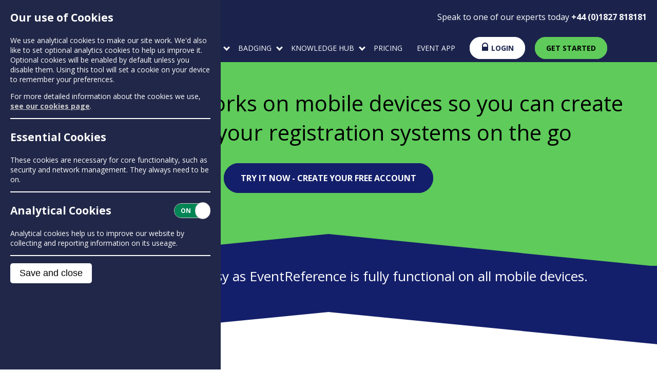

--- FILE ---
content_type: text/html; charset=utf-8
request_url: https://www.eventreference.com/mobile-registration.php
body_size: 5083
content:
<!DOCTYPE html>
<html lang="en">
<head>
<title>Mobile Registration - EventReference</title>
<meta name="viewport" content="width=device-width, initial-scale=1">
<meta http-equiv="content-type" content="text/html; charset=UTF-8">
<meta name="keywords" content="EventReference, events, registration" >
<meta name="description" content="EventReference design all of their web systems to work on mobile devices" >
<link rel="stylesheet" href="/promo-www/css/er-promo-old.css" type="text/css">
<link rel="stylesheet" href="/promo-www/css/er-promo.css" type="text/css">
<link rel="shortcut icon" href="/promo-www/images/favicon.ico" type="image/x-icon" />

<link type="text/css" rel="stylesheet" href="/promo-www/css/sm-core-css.css" />
<link type="text/css" rel="stylesheet" href="/promo-www/css/sm-er19.css" />
<link type="text/css" rel="stylesheet" href="/css/toggleswitch.css" />
<link type="text/css" rel="stylesheet" href="/css/cookieconsent.css?v=2025-08-06" />
<script type="text/javascript" src="/promo-www/js/jquery.js"></script>
<script type="text/javascript" src="/promo-www/js/jquery.smartmenus.js"></script>
<script type="text/javascript" src="/js/cookieconsent_v2.js?v=2025-08-06"></script>
<script type="text/javascript">
	$(function() {
		$('#main-menu').smartmenus({
			mainMenuSubOffsetX: -1,
			mainMenuSubOffsetY: 6,
			subMenusSubOffsetX: 0,
			subMenusSubOffsetY: 0
		});
	});
</script>
<!-- Google Analytics Tracking Code for www.eventreference.com promo site -->
<script>
  (function(i,s,o,g,r,a,m){i['GoogleAnalyticsObject']=r;i[r]=i[r]||function(){
  (i[r].q=i[r].q||[]).push(arguments)},i[r].l=1*new Date();a=s.createElement(o),
  m=s.getElementsByTagName(o)[0];a.async=1;a.src=g;m.parentNode.insertBefore(a,m)
  })(window,document,'script','//www.google-analytics.com/analytics.js','ga');

  ga('create', 'UA-1204793-2', 'auto');
  ga('send', 'pageview');

</script>
<!-- Facebook Pixel Code -->

<script>
	!function(f,b,e,v,n,t,s)
	{if(f.fbq)return;n=f.fbq=function(){n.callMethod?n.callMethod.apply(n,arguments):n.queue.push(arguments)};
	if(!f._fbq)f._fbq=n;n.push=n;n.loaded=!0;n.version='2.0';
	n.queue=[];t=b.createElement(e);t.async=!0;t.src=v;s=b.getElementsByTagName(e)[0];
	s.parentNode.insertBefore(t,s)}(window,document,'script','https://connect.facebook.net/en_US/fbevents.js');

	fbq('init', '397038097372945');
	fbq('track', 'PageView');
</script>

<noscript>
	<img height="1" width="1" src="https://www.facebook.com/tr?id=397038097372945&ev=PageView&noscript=1"/>
</noscript>

<!-- End Facebook Pixel Code -->

</head>
<body>
		<div id="contact-bar">
			<div id="contact-bar-inner" class="clearfloat">
				<div id="header-logo"><a href="index.php"><img src="/promo-www/images/er-logo-250.svg" alt="EventReference" style="border:none;outline:none;"></a></div>
				<div id="contact-bar-text">
					Speak to one of our experts today <strong>+44 (0)1827 818181</strong>
				</div>
			</div>
		</div>
		<header class="site-header">
			<nav id="main-nav">
				<!-- Mobile menu -->
				<ul class="main-login-mobile">
					<li><a href="/admin/" class="function-button">
					<svg class="padlock" version="1.1" id="Layer_1" xmlns="http://www.w3.org/2000/svg" xmlns:xlink="http://www.w3.org/1999/xlink" x="0px" y="0px"
					viewBox="0 0 16 16" style="enable-background:new 0 0 16 16;" xml:space="preserve">
					<path class="padlock-shape" d="M8,0C4.7,0,2,2.7,2,6v2v8h12V8V6C14,2.7,11.3,0,8,0z M4,8V6c0-2.2,1.8-4,4-4s4,1.8,4,4v2H4z"/>
					</svg> LOGIN</a></li>
					<li><a href="https://register.eventreference.com/register.php?k=c55d9883b47e1a9cf7fe1de44e3b05b780ba2d86%3A522602b8518bcc65b65c283579d5ff591423fcbf&seventid=1001619" class="feature-button">GET STARTED</a></li>
				</ul>
				<!-- Mobile menu toggle button (hamburger/x icon) -->
				<input id="main-menu-state" type="checkbox" />
				<label class="main-menu-btn" for="main-menu-state">
				<span class="main-menu-btn-icon"></span> Toggle main menu visibility
				</label>

				<!-- Main menu -->
				<ul id="main-menu" class="sm sm-er19">
					<li><a href="event-registration.php">EVENT REGISTRATION</a>
						<ul>
							<!-- <li><a href="online-registration.php">ONLINE REGISTRATION</a></li> -->
							<li><a href="event-registration.php">EVENT REGISTRATION</a>
							<li><a href="paid-event-registration.php">PAID REGISTRATION</a></li>
							<li><a href="mobile-registration.php">MOBILE REGISTRATION</a></li>
							<!-- <li><a href="on-site-registration.php">ON-SITE REGISTRATION</a></li> -->
						</ul>
					</li>
					<li><a href="event-management.php">EVENT MANAGEMENT</a>
						<ul>
							<li><a href="event-management.php">EVENT MANAGEMENT</a></li>
							<li><a href="event-app.php">EVENT APP</a></li>
							<li><a href="diary-system.php">DIARY SYSTEM</a>
								<ul>
									<li><a href="best-match.php">BEST MATCH</a></li>
									<li><a href="diary-messaging.php">DIARY MESSAGING</a></li>
								</ul>
							</li>
							<li><a href="event-reporting.php">REPORTING</a></li>
							<li><a href="marketing.php">MARKETING</a></li>
							<li><a href="approval-process.php">APPROVAL PROCESS</a></li>
							<li><a href="exhibitor-manual.php">EXHIBITOR-MANUAL</a></li>
							<li><a href="project-managed.php">PROJECT MANAGED SERVICE</a></li>
						</ul>
					</li>
					<li><a href="webbadging.php">BADGING</a>
						<ul>
							<li><a href="webbadging.php">WEBBADGING</a></li>
							<li><a href="webscanning.php">WEBSCANNING</a></li>
							<li><a href="websupplies.php">SUPPLIES</a></li>
						</ul>
					</li>
					<li><a href="resources.php">KNOWLEDGE HUB</a>
						<ul>
							<li><a href="faqs.php">FAQs</a></li>
									<li><a href="guides.php">HOW TO GUIDES</a></li>
									<li><a href="video.php">VIDEOS</a></li>
							<li><a href="success-stories.php">SUCCESS STORIES</a></li>
							<li><a href="testimonials.php">TESTIMONIALS</a></li>
							<li><a href="white-papers.php">WHITE PAPERS</a></li>
							<li><a href="articles.php">ARTICLES</a></li>
							<li><a href="pricing.php">PLANS &amp; PRICING</a></li>
						</ul>
					</li>
					<!--
					<li class="has-mega-menu"><a href="#">RESOURCES</a>
						<ul class="mega-menu mega-resources">
							<li>
								<div class="column resources-links">
									<h2 class="column-title">RESOURCES</h2>
									<ul>
									  <li><a href="success-stories.php">SUCCESS STORIES</a></li>
									  <li><a href="testimonials.php">TESTIMONIALS</a></li>
									  <li><a href="white-papers.php">WHITE PAPERS</a></li>
									  <li><a href="articles.php">ARTICLES</a></li>
									  <li><a href="video.php">VIDEOS</a></li>
									  <li><a href="webinar.php">WEBINARS</a></li>
									  <li><a href="blog.php">BLOG</a></li>
									</ul>
								</div>
								<div class="column">
									<h2>PLATFORM OVERVIEW</h2>
									<ul>
									  <li><a href="integration.php">INTEGRATIONS</a></li>
									  <li><a href="product-updates.php">PRODUCT UPDATES</a></li>
									  <li><a href="datasafety/index.php">DATA SAFETY &amp; SECURITY</a></li>
									  <li><a href="gdpr.php">GDPR COMPLIANCE</a></li>
									</ul>
								</div>
								<div class="column">
									<h2>BY SECTOR</h2>
									<ul>
									  <li><a href="agency-sector.php">AGENCY</a></li>
									  <li><a href="associations-sector.php">ASSOCIATIONS</a></li>
									  <li><a href="pco-sector.php">PCO</a></li>
									  <li><a href="event-organiser-sector.php">EVENT ORGANISER</a></li>
									  <li><a href="corporate-sector.php">CORPORATE</a></li>
									  <li><a href="government-sector.php">GOVERNMENT &amp; NON-PROFIT</a></li>
									  <li><a href="education-sector.php">EDUCATION</a></li>
									  <li><a href="exhibition-sector.php">EXHIBITION</a></li>
									</ul>
								</div>
								<div class="main-menu-base">
									<ul>
										<li><a href="features.php">FEATURES</a></li>
										<li><a href="pricing.php">PLANS &amp; PRICING</a></li>
										<li><a href="help.php">SUPPORT</a></li>
										<li><a href="why-eventreference.php"><strong>WHY EVENTREFERENCE</strong></a></li>
									</ul>
								</div>
							</li>
						</ul>
					</li>
					-->
					<li><a href="pricing.php">PRICING</a></li>
					<li><a href="event-app.php">EVENT APP</a></li>
				</ul>
				<ul class="main-login">
					<li>
						<a href="/admin/" class="function-button">
							<svg class="padlock" version="1.1" id="Layer_1" xmlns="http://www.w3.org/2000/svg" xmlns:xlink="http://www.w3.org/1999/xlink" x="0px" y="0px"
									viewBox="0 0 16 16" style="enable-background:new 0 0 16 16;" xml:space="preserve">
								<path class="padlock-shape" d="M8,0C4.7,0,2,2.7,2,6v2v8h12V8V6C14,2.7,11.3,0,8,0z M4,8V6c0-2.2,1.8-4,4-4s4,1.8,4,4v2H4z"/>
							</svg> LOGIN</a>
					</li>
					<li><a href="https://register.eventreference.com/register.php?k=c55d9883b47e1a9cf7fe1de44e3b05b780ba2d86%3A522602b8518bcc65b65c283579d5ff591423fcbf&seventid=1001619" class="feature-button">GET STARTED</a></li>
				</ul>
			</nav>
		</header>
<div id="wrapper">
	<div id="midWrapper">
		<div id="content-wrapper">


	<section class="page-title page-header2">
		<div class="inner-width prime-padding">
			<h1>EventReference works on mobile devices so you can create and monitor your registration systems on the go</h1>
			<p class="title-button resize"><a href="https://register.eventreference.com/register.php?k=c55d9883b47e1a9cf7fe1de44e3b05b780ba2d86%3A522602b8518bcc65b65c283579d5ff591423fcbf&seventid=1001619" class="feature-button">TRY IT NOW - CREATE YOUR FREE ACCOUNT</a></p>
		</div>
	</section>

	<section class="statement oncolour">
		<div class="inner-width prime-padding">
			<h3>Mobile registration is easy as EventReference is fully functional on all mobile devices.</h3>
		</div>
	</section>
	<!--
	<div class="outerContent outerWidth  titletext topDiv">
		<div class="innerContent innerWidth">
			<h1>EventReference works on mobile devices so you can create and monitor your registration systems on the go</h1>
			<p class="titleButton"><a href="pricing.php">It's free to get started - try it now</a></p>
		</div>
	</div>

	<div class="outerContent outerWidth nobackground">
		<div class="innerContent innerWidth secondary-padding2">
			<p class="titleDescription">Mobile registration is easy as EventReference is fully functional on all mobile devices.</p>
		</div>
	</div>
	-->
	<div class="outerContent outerWidth nobackground">
		<div class="innerContent innerWidth secondary-padding2">
			<img src="/promo-www/images/tablets.jpg" alt="Works on mobile devices" class="rightImage">
			<div class="contentText">
			<h2>Works on mobile devices</h2>
            <p>Whether it's iPads or SmartPhones, the ability to login from handheld mobile devices and use web based systems effectively has never been more prevalent. For that reason, we design all our web systems to work on mobile devices.</p>
            <p>With our unique sync system we can even keep registration open during the event and allow people to register online with their details syncing down to the on-site systems within a few seconds (provided you have an internet connection on-site). This means people can register while they are on the way to the event.</p>
            <p>We also designed all our admin backend systems to work on mobile devices so you can keep track of everything that's happening with your event no matter where you are or how you're connected.</p>
			</div>
			<div class="clear"> &nbsp; </div>
		</div>
	</div>
	
		</div> <!-- end content-wrapper div -->
	</div> <!-- End midWrapper -->
	<div id="footer">
		<div class="outerFooter outer-width">
			<div class="innerFooter inner-width">

				<div class="footerCol col1">
					<ul>
						<li class="footerTitle">FEATURES</li>
						<li><a href="event-registration.php">EVENT REGISTRATION</a></li>
						<li><a href="paid-event-registration.php">PAID REGISTRATION</a></li>
						<li><a href="mobile-registration.php">MOBILE REGISTRATION</a></li>
						<li><a href="event-management.php">EVENT MANAGEMENT</a></li>
						<li><a href="event-app.php">EVENT APP</a></li>
						<li><a href="event-reporting.php">REPORTING</a></li>
						<li><a href="marketing.php">MARKETING</a></li>
						<li><a href="webbadging.php">WEBBADGING</a></li>
					</ul>
				</div>
				<div class="footerCol col2">
					<ul>
						<li class="footerTitle">KNOWLEDGE HUB</li>
						<li><a href="faqs.php">FAQs</a></li>
							<li><a href="guides.php">HOW TO GUIDES</a></li>
							<li><a href="video.php">VIDEOS</a></li>
						<li><a href="success-stories.php">SUCCESS STORIES</a></li>
						<li><a href="testimonials.php">TESTIMONIALS</a></li>
						<li><a href="white-papers.php">WHITE PAPERS</a></li>
						<li><a href="articles.php">ARTICLES</a></li>
						<li><a href="pricing.php">PLANS &amp; PRICING</a></li>
						<!-- <li><a href="blog.php">BLOG</a></li> -->
					</ul>
				</div>
				<div class="footerCol col3">
					<!--
					<ul>
						<li class="footerTitle">COMPARISON</li>
						<li><a href="/admin/">vs EVENTBRITE</a></li>
						<li><a href="help.php">vs CVENT</a></li>
						<li><a href="faqs.php">vs ANOTHER</a></li>
					</ul>
					-->
					<ul>
						<li class="footerTitle">SUPPORT</li>
						<li><a href="/admin/">CLIENT LOGIN</a></li>
						<li><a href="help.php">HELP &amp; SUPPORT</a></li>
						<li><a href="faqs.php">FAQs</a></li>
						<li><a href="policies.php">PRIVACY POLICY</a></li>
						<li><a href="cookies.php">COOKIES</a></li>
						<li><a href="javascript:;" onclick="ERCCShow();">EDIT COOKIE SETTNGS</a></li>
						<li><a href="datasafety/index.php">DATA SAFETY</a></li>
						<li><a href="terms.php">REFTECH: TERMS &amp; CONDITIONS</a></li>
						<li><a href="website-terms.php">WEBSITE: TERMS &amp; CONDITIONS</a></li>
						<li><a href="website-acceptable-use.php">WEBSITE: ACCEPTABLE USE POLICY</a></li>
					</ul>
				</div>
				<div class="footerCol col4">
					<ul>
						<li class="footerTitle">SOCIAL</li>
						<li><a href="https://www.facebook.com/EventRef">FACEBOOK</a></li>
						<li><a href="https://x.com/eventreference">X</a></li>
						<li><a href="http://www.instagram.com/eventreference">INSTAGRAM</a></li>
						<li><a href="https://www.linkedin.com/company/eventreference">LINKEDIN</a></li>
						<li><a href="https://www.youtube.com/channel/UCyCDJ6Rs0SCvH5BMDqH0-RQ">YOUTUBE</a></li>
					</ul>
					<ul class="top-gap">
						<li class="footerTitle">CONTACT</li>
						<li>TEL: +44 (0)1827 818181</li>
						<li><a href="mailto:support@eventreference.com">EMAIL US</a></li>
					</ul>
				</div>
				<div class="footerCol col5">
					<p>Sign up to our newsletter and stay up to date with product developments, event insights and technology news.</p>
					<p class="center-box"><a href="newsletter.php" class="function-button">SUBSCRIBE</a></p>
				</div>

				<div id="footer-graphics">

					<!--
					<div id="imex-promotion">
						<a href="https://www.imexexhibitions.com/" target="_blank"><img src="/promo-www/images/imex-logos.png" alt="IMEX"></a>
						<p>EventReference is the engine house behind IMEX registration and badging</p>
					</div>
					-->

					<div id="iso27001">
						<a href="https://www.reftech.co.uk/data-security.php" target="_blank" style="text-decoration:none;border:none;"><img src="/promo-www/images/iso-logo-108.png" alt="ISO/IEC 27001 certified" style="border:none;padding:10px 10px;"></a>
					</div>

				</div>

				<div class="footer-padding">

					<div class="footer-base-nav">
						<ul>
							<li><a href="faqs.php">FAQs</a></li>
							<li><a href="resources.php">KNOWLEDGE HUB</a></li>
							<li><a href="help.php">CONTACT SUPPORT</a></li>
						</ul>
					</div>

				</div>

			</div>
		</div>
	</div> <!-- End Footer -->
</div> <!-- End Wrapper -->
</body>
</html>

--- FILE ---
content_type: text/css;charset=UTF-8
request_url: https://www.eventreference.com/promo-www/css/er-promo-old.css
body_size: 26067
content:


.innerHome h1 {
	font-size: 32px;
	font-weight: 600;
	margin-top: 0;
	padding-top: 0;
	text-align: center;
}


h1 {
	font-size: 32px;
	font-weight: 600;
	margin-top: 0;
	padding-top: 0;
}

h1.withSubHead {
	line-height: 1;
}

.subHead {
	font-size:20px;
}

h1.leftHeader {
	text-align:left;
}

h1.leadRefh1 {
	font-size: 28px;
	}

div.homebackground div.innerContent h1 {
	text-align: center;
	}

h2 {
	font-size: 26px;
	font-weight: normal;
	margin-top: 0;
	padding-top: 0;
}

h2.paraTitle {
	font-size: 26px;
	font-weight: normal;
	margin-top: 1.5em;
	margin-bottom: 0.8em;
	padding-top: 0
}

h2.videoPage {
	font-size: 18px;
	font-weight: normal;
	margin-top: 0;
	padding-top: 0;
}

h3 {
	font-weight: bold;
}

h3.quote-title {
	font-size: 18px;
	font-weight: normal !important;
	margin-top: 1em;
	padding-top: 0;
}

.titleDescription {
	font-size: 22px;
}
	
a {
	text-decoration: none;
	color: #25852e;
	font-weight: bold;
}
	
a:hover {
	text-decoration: underline;
	color: #25852e;
}

a.anchor {					/* This moves anchor tags below the fixed header */
	margin-top: -90px;        /* Size of fixed header */
	padding-bottom: 90px; 
	display: block;
}

.innerCenter h1 {
	text-align: center;
}

.innerContent li {
	margin-bottom: 1em;
	}
	
.innerContent li {
	margin-bottom: 1em;
	}

.clear {
	height: 1px;
	font-size: 1px;
	line-height: 1px;
	padding: 0;
	margin: 0;
	clear: both;
}

.outerWidth {
	width: 100%;
}
	
.innerWidth {
	width: 100%;
	max-width: 1400px;
	margin-left: auto;
	margin-right: auto;
}

.secondary-padding2 {
	padding: 1px 1px 1px 1px;
}
	
.nobackground {
	background-color: #ffffff;
}
	
.homebackground {
	background: #ffffff url(../images/index-image.jpg);
    background-size: auto;
    background-repeat: no-repeat;
	background-position: center 90px;
	height: 780px;
}

.leadrefHomebackground {
	background: #efefef url(../images/leadref-index-image.jpg);
    background-size: auto;
    background-repeat: no-repeat;
	background-position: center 80px;
	height: 780px;
}
	
.titletext {
	background: #ffffff;
	color: #000000;
	/* text-align: justify; */
}

.leadreftitletext {
	background: #7d7e80;
	color: #ffffff;
	text-align: center;
}
	
.lightbackground {
	background-color: #e8eaeb;
}
	
.palebackground {
	background-color: #f5f6f7;
}

.darkbackground {
	background-color: #C3C2C2;
}
	
.outerContent {
	margin: 0;
	padding: 0 0 50px 0;
}

.outerContentHomepage {
	margin: 0;
	padding: 30px 0 10px 0;
}

.innerContent {
    padding: 50px 40px 0 40px;
}
	
.noPaddingBottom {
	margin: 0;
	padding: 50px 0 0 0;
}

.contentText {
	overflow: hidden;
}


.sectionDivide {
	border-top: 2px dotted #cccccc;
}
	
.rightImage {
	float: right;
	margin-left: 50px;
	border: none;
}
	
.leftImage {
	float: left;
	margin-right: 50px;
	border: none;
}

.multiImageWrap {
	float: left;
	margin-right: 50px;
	margin-bottom: 0px;
	text-align: left;
}

div.multiImageWrap img.firstImage {
	margin-top: 0px;
	margin-right: 0px;
	height: auto;
	width: auto;
	border: none;
	display: block;
}

div.multiImageWrap img.secondImage {
	margin-top: 30px;
	margin-right: 0px;
	height: auto;
	width: auto;
	border: none;
	display: block;
}
	
.bottomImage {
	display: block;
	max-width: 100%;
	margin-top: 50px;
    margin-left: auto;
    margin-right: auto;
}

.centerImage {
	display: block;
	max-width: 100%;
	margin: 50px auto 50px auto;
}
	
.leftFloat {
	float: left;
}
	
.rightFloat {
	float: right;
}

a.inpageButton {
	display: inline-block;
	font-family: 'Open Sans Condensed', sans-serif;
	color: #ffffff;
	text-decoration: none;
	letter-spacing: 1px;
	padding: 4px 10px;
	background-color: #6fb708;
	border-radius: 4px;
	border: none;
}

a.inpageButton:hover {
	color: #ffffff;
	text-decoration: none;
	background-color: #4c7c06;
}

.topDiv {
	padding-top: 27px;
}

.leadrefTopDiv {
	padding-top: 100px;
}

.sliderDiv {
		padding-top: 90px;
		background: #323233;
}

.tickList {
	list-style-type: none;
	padding: 0;
	margin: 0;
}

.tickList li {
	background: url(../images/tick-bullet.png) no-repeat left top;
	font-size: 16px;
	height: 40px;
	padding-left: 60px;
	padding-top: 3px;
	margin-bottom: 0.6em;
	line-height: 40px;
}

.titleButton {
	text-align: center;
	margin: 3em 0 1em 0;
	padding: 0 0 5px 0;
}
/*
.titleButton a {
		display: inline-block;
		text-align: center;
		font-family: 'Open Sans Condensed', sans-serif;
		color: #ffffff;
		text-decoration: none;
		letter-spacing: 1px;
		padding: 10px 20px;
		background-color: #6fb708;
		border-radius: 4px;
		border: none;
		font-size: 26px;
		margin: 10px;
	}
	
.titleButton a:hover {
		color: #ffffff;
		text-decoration: none;
		background-color: #4c7c06;
	}
*/	
.titleButton a {
	text-decoration: none;
	border: 3px solid #0164ea;
	background: #0164ea;
	color: #fff !important;
	padding: 15px 30px;
	border-radius: 50px;
	-webkit-transition: all 0.50s ease-in;
	transition: all 0.50s ease-in;
	white-space: nowrap;
}

.titleButton a:hover {
	background-color: #fff;
	color: #0164ea !important;
}

.pageBaseButtons {
	text-align:center;
}

.pageBaseButtons a {
		display: inline-block;
		text-align: center;
		font-family: 'Open Sans Condensed', sans-serif;
		color: #ffffff;
		text-decoration: none;
		letter-spacing: 1px;
		padding: 10px 30px;
		border-radius: 4px;
		border: none;
		font-size: 26px;
		margin-left: 20px;
		margin-right: 20px;
	
}

.pageBaseButtons a.titleButton {
		background-color: #6fb708;
	}
	
.pageBaseButtons a.titleButton:hover {
		color: #ffffff;
		text-decoration: none;
		background-color: #4c7c06;
	}
	
.pageBaseButtons a.infoButton {
	background-color: #4389ff;	
}
	
.pageBaseButtons a.infoButton:hover{
	background-color: #0d4fbc;
}
	
.leadreftitleButton {
	text-align: center;
}

.leadreftitleButton a {
		display: inline-block;
		width: 128px;
		text-align: center;
		font-family: 'Open Sans Condensed', sans-serif;
		color: #ffffff;
		text-decoration: none;
		letter-spacing: 1px;
		padding: 10px 20px;
		background-color: #6fb708;
		border-radius: 4px;
		border: none;
		font-size: 26px;
	}
	
.leadreftitleButton a:hover {
		color: #ffffff;
		text-decoration: none;
		background-color: #4c7c06;
	}
	
.bigButton a {
		display: inline-block;
		text-align: center;
		font-family: 'Open Sans Condensed', sans-serif;
		color: #ffffff;
		text-decoration: none;
		letter-spacing: 1px;
		padding: 10px 20px;
		background-color: #6fb708;
		border-radius: 4px;
		border: none;
		white-space: nowrap;
		font-size: 26px;
	}
	
.bigButton a:hover {
		color: #ffffff;
		text-decoration: none;
		background-color: #4c7c06;
	}
	
.smallScreen {
	display: none;
}

.largeScreen {
	display: block;
}

.your-event {
	color: #00a851;
	font-family: 'Open Sans Condensed', sans-serif;
	font-weight: bold;
}

.your-way {
	color: #293896;
	font-family: 'Open Sans Condensed', sans-serif;
	font-weight: bold;
}

/*------- HEADER ------------------------------------------- */	
	
#outerHeader {
	background-color: #ffffff;
	width: 100%;
	height: 90px;
	position: fixed;
	z-index: 100;
	box-shadow: -2px 2px 20px 1px #b3b3b3;
}

#outerHeader.leadrefHeader {
	background-color: #323233;
	width: 100%;
	height: 59px;
	position: fixed;
}
	
#innerHeader {
	position: relative;
}
	
#headerLogo {
	text-align: left;
	padding-top: 10px;
	width: 300px;
	height: 36px;
}
	
#headerLogo a {
	border: none;
	font-weight: normal;
}
	
#headerLogin {
	float: right;
	width: 500px;
	height: 36px;
	font-family: 'Open Sans', sans-serif;
	color: #ffffff;
	text-align: right;
	margin-left: 0;
	margin-top: 16px;
}

#headerLogin.leadRefHeaderLogin {
	float: right;
	width: 600px;
	height: 36px;
	font-family: 'Open Sans', sans-serif;
	color: #ffffff;
	text-align: right;
	margin-left: 0px;
	margin-top: 8px;
}

#headerLogin.leadRefHeaderLogin a.subscribeButton {
	margin-right: 20px;

}
	
#headerLogin  a {
	display: inline-block;
	font-family: 'Open Sans Condensed', sans-serif;
	font-size: 18px;
	color: #ffffff;
	text-decoration: none;
	letter-spacing: 1px;
	padding: 4px 10px;
	background-color: #6fb708;
	border-radius: 4px;
	border: none;
	margin-left:10px;
	white-space: nowrap;
	font-weight: bold;
}

#headerLogin  a:hover {
	color: #ffffff;
	text-decoration: none;
	background-color: #4c7c06;
}
	
#headerLogin a.infoButton {
	background-color: #4389ff;
	font-weight: bold;
}
	
#headerLogin a.infoButton:hover{
	background-color: #0d4fbc;
}

#headerLogin a.subscribeButton {
	background-color: #f26917;
	font-weight: bold;
}
	
#headerLogin a.subscribeButton:hover{
	background-color: #cc5107;
}
	
#headerMenu {
	padding: 5px 0 10px 0;
	clear: both;
	margin-top: 20px;
}
/*
#headerMenu ul {
	list-style:none;
	margin:0;
	padding:0;
	text-align:center;
	z-index: 100;
}

#headerMenu ul li {
	display: inline-block;
   list-style:none;
   margin:0;
   padding:0;
   text-align:center;
	}
	
#headerMenu  a {
	font-family: 'Open Sans Condensed', sans-serif;
	font-size: 17px;
	color: #ffffff;
	letter-spacing: 1px;
	text-align:center;
	white-space: nowrap;
	text-decoration: none;	
	padding: 2px 10px 6px 10px;
	border-bottom: 4px solid transparent;
	font-weight: normal;	
}
	
#headerMenu  a:hover {
	color: #ffffff;
	text-decoration: none;
	border-bottom: 4px solid #6fb708;
}
	
#headerMenu a.selected {
	color: #ffffff;
	font-weight: normal;
	text-decoration: none;
	border-bottom: 4px solid #4389ff;
}

*/
	
/*------- FOOTER ------------------------------------------- */	

.outerFooter {
	background-color: #e5e5e5;
	margin: 0;
	padding-bottom: 30px;
}
	
.innerFooter {
	position: relative;
	color: #000000;
	font-size: 12px;	
	padding-top: 50px;
	padding-bottom: 30px;
}
	
.innerFooter ul {
	width: 100%;
	margin: 0;
	padding: 0;
	font-weight: normal;
	list-style-type: none;
}

.innerFooter ul a {
	color: #000000;
	text-decoration: none;
	font-weight: normal;
}

.innerFooter ul a:hover {
	color: #6fb708;
	text-decoration: none;
}

.innerFooter li {
	margin-bottom: 5px;
}

.footerCol {
	display: inline-block;
	vertical-align: top;
	margin: 0 20px 15px 20px;
}

	
.col1 {
	width: 180px;
}
	
.col2 {
	width: 180px;
}
	
.col3 {
	width: 180px;
}
	
.col4 {
	width: 180px;
}

.col5 {
	width: 35px;
}

.socialMedia {
	position: absolute;
	top: 50px;
	right: 0px;
	width: 35px;
}

.leadRefFooterCol {
	float: left;
	margin-top: 0;
	margin-left: 0;
	margin-bottom: 15px;
}

.leadRefCol1 {
	width: 20%;
	margin-right: 15%;
}
	
.leadRefCol2 {
	width: 35%;
	text-align: left;
}

.leadRefCol3 {
	width: 28%;
	text-align: right;
}
	
.footerTitle {
	color: #000000;
	border-bottom: 1px solid #70757a;
	font-size: 13px;
	padding-bottom: 5px;
	margin-bottom: 5px;
}



#copyright {
	text-align: center;
}

#copyright a{
	color: #000000;
	text-decoration: none;
	font-weight: normal;
}

#copyright a:hover{
	color: #6fb708;
	text-decoration: none;
}

.footerAddress {
	color: #a2a4a6;
	font-size: 12px;
	text-align: center;
	}
	
.footerAddress a {
	color: #000000;
	text-decoration: none;
	font-weight: normal;
	}
	
.footerAddress a:hover {
	color: #6fb708;
	text-decoration: none;
	}
	

/*------------------------------------------------------------------------------
  Homepage
---------------------------------------------------------------------------------*/	

.hometext {
	background: #ffffff;
	color: #000000;
}

.homeColumnBox {
	display: inline-block;
	vertical-align: top;
	width: 310px;
	margin-right: 15px;
	margin-bottom: 10px;
}

.homeColumnIcon {
	display: inline-block;
	vertical-align: top;
	width: 50px;
	margin-right: 20px;
}

.homeColumnIcon img {
	position: relative;
	top: 8px;
	left: 0px;
}

.homeColumnText {
	display: inline-block;
	vertical-align: top;
	width: 230px;
	padding-top: 6px;
	text-align: left;
	color: #000000;
}

.homeColumnTitle {
	font-size: 22px;	
}

a.homeSignup {
	display: block;
	color: #ffffff;
	text-decoration: none;
	padding: 4px 10px;
	background-color: #6fb708;
	border-radius: 4px;
	border: none;
	font-weight: normal;
}

a.homeSignup:hover {
	color: #ffffff;
	text-decoration: none;
	background-color: #4c7c06;
}

a.groupLink {
	display: block;
	text-decoration: none;
	color: #000000;
	padding: 0;
	border: none;
	font-weight: normal;
}

a.groupLink h2.homeColumnTitle {
	color: #6fb708;
}

a.groupLink:hover {
	color: #5c6066;
	text-decoration: none;
}

.homeTestimonial {
	color: #000000;
}

.homeTestimonialImage {
	float: left;
	vertical-align: top;
	width: 120px;
	margin-right: 30px;
	margin-bottom: 30px;
}

.homeTestimonialText {
	float: left;
	vertical-align: top;
	width: 80%;
	color: #ffffff;
}

.readMore {
	font-style: italic;
	color: #4389ff;
}


/*------------------------------------------------------------------------------
  Video page
---------------------------------------------------------------------------------*/	

p.videoTitle {
	text-align: center;
	font-weight: normal;
	font-size: 30px;
	margin: 2.5em 0 1em 0;
}

p.firstVideoTitle {
	text-align: center;
	font-weight: normal;
	font-size: 30px;
	margin: 0 0 1em 0;
}

div.fb-like {
	margin-left: auto;
	margin-right: auto;
}

.fb-like-wrapper {
	text-align: center;
	padding: 1em 1em;
}

/*------------------------------------------------------------------------------
  FAQs
---------------------------------------------------------------------------------*/	

dt {
	font-weight: bold;
	margin: 1em 0 1em 0;
	font-size: 16px;
}

dd {
	margin: 1em 0 1em 1.2em;
}

/*------------------------------------------------------------------------------
  Case Studies
---------------------------------------------------------------------------------*/	

.case-studies h2 {
	margin-top: 2em;
}

.caseStudyName {
	text-align: right;
	margin-bottom: 2em;
}

.image-label {
	text-align: center;
	font-size: 12px;
	margin-top: 4px;
}

.clickable {
	position: relative;
}

a.block-link span {
    position: absolute;
    width: 100%;
    height: 100%;
    top: 0;
    left: 0;
    text-decoration: none;
    /* Makes sure the link doesn't get underlined */
    z-index: 10;
    /* raises anchor tag above everything else in div */
    background-color: white;
    /*workaround to make clickable in IE */
    opacity: 0;
    /*workaround to make clickable in IE */
    filter: alpha(opacity=0);
    /*workaround to make clickable in IE */
}

.case-study-images {
	float: left;
	width: 200px;
	margin: 0 50px 0 0;
	text-align: left;
}

.case-study-image {
	margin: 0 0 30px 0;
	width: 200px;
	border: none;
	display: block;
}

.case-study-image a {
	text-decoration: none;
}

/*------------------------------------------------------------------------------
  Testimonials
---------------------------------------------------------------------------------*/	


.testimonial {
	color: #000000;
}

.testimonialImage {
	float: left;
	vertical-align: top;
	width: 120px;
	margin-right: 30px;
	margin-bottom: 30px;
}

.testimonialText {
	float: left;
	vertical-align: top;
	width: 80%;
	color: #ffffff;
}

/*------------------------------------------------------------------------------
  Newsletter
---------------------------------------------------------------------------------*/

	#newsletterSignup {
		margin-bottom: 3em;
	}

	#newsletterSignup label {
		font-size: 18px;
		margin-right: 10px;
	}

	#newsletterSignup input[type=text], #newsletterSignup input[type=email] {
		font-size: 18px;
		border-radius: 4px;
		padding: 4px 10px;
		border-style: solid;
		border-width: 1px;
		border-color: #999999;
		width: 300px;
	}

	#newsletterSignup input.button {
		display: inline-block;
		font-size: 18px;
		color: #0164ea;
		text-decoration: none;
		border: 3px solid #0164ea;
		background: rgba(255, 255, 255, 0.0);
		padding: 4px 14px;
		border-radius: 30px;
		-webkit-transition: all 0.50s ease-in;
		transition: all 0.50s ease-in;
		white-space: nowrap;
		cursor: pointer;
	}

	#newsletterSignup input.button:hover {
	color: #fff;
	background: #0164ea;
	}
	
	p.logoLinkGroup {
		margin-bottom: 3em;
	}
	
	p.logoLinkGroup img {
		display: block;
	}
	
/*------------------------------------------------------------------------------
  Video Page styles
---------------------------------------------------------------------------------*/	

.vid-container {
	position: relative;
	padding-bottom: 52%;
	padding-top: 30px; 
	height: 0; 
}

.vid-container iframe,
.vid-container object,
.vid-container embed {
	position: absolute;
	top: 0;
	left: 0;
	width: 100%;
	height: 100%;
}

.vid-list-container {
	width: 100%;
	overflow: hidden;
	border-top: 2px solid #cccccc;
	margin-top: 20px;
	padding-top: 20px;
	padding-bottom: 20px;
	text-align: center;
}

.vid-list {
	width: 100%;
	position: relative;
	top:0;
	left: 0;
}

.vid-item {
	display: inline-block;
	width: 216px;
	margin: 0 auto;
	padding: 10px 10px 20px 10px;
	vertical-align: top;
	cursor: pointer;
}

.vid-thumb {
	overflow:hidden;
	width: 196px;
	height: 107px;
	padding: 0 0 0 0;
	margin: 0 auto;
}

.vid-thumb img {
	width: 100%;
	position: relative;
	top: -20px;
	left: 0;
}

.vid-item .vid-desc {
	font-size: 13px;
	margin-top: 5px;
}


	
/*------------------------------------------------------------------------------
  Responsive layout styles
---------------------------------------------------------------------------------*/	

@media screen and (max-width: 1030px) {
	#headerLogo {
	padding-left: 10px;
	}
		
	#headerLogin {
		padding-right: 10px;
	}
}

@media screen and (max-width: 1015px) {
	
	.innerContent {
    padding: 20px 40px 0 40px;
}

	#eventFeatures td {
	padding: 3px 6px 3px 6px;
	}

	#eventFeatures .optionHeadTitle {
	font-size: 16px;
	}

	#eventFeatures .optionHeadBigPrice {
		font-size: 24px;
	}

	#eventFeatures .optionHeadSmallPrice {
		font-size: 14px;
	}

	#eventFeatures .optionHeadText {
		font-size: 10px;
	}
	
	.innerHome {
		text-align: center;
	}
	
	.leadrefHomebackground {
	background: #efefef url(../images/leadref-index-image-small.jpg);
    background-size: auto;
    background-repeat: no-repeat;
	background-position: center 140px;
	height: 500px;
	}
	
	.leadrefTopDiv {
	padding-top: 100px;
	}


	h1 {
	font-size: 30px;
	}
	
	h1.leadRefh1 {
	font-size: 26px;
	}
	
	.homebackground {
	background-color: #ffffff;
	background: url(../images/index-image-small.jpg);
    background-size: auto;
    background-repeat: no-repeat;
	background-position: center 94px;
	height: 380px;
	}
	
	#innerHeader.innerWidth {
	width: 100%;
	margin-left: 0;
	margin-right: 0;
	padding-left: 0px;
	padding-right: 0px;
	}

  .innerWidth {
    width: 100%;
	margin-left: 0;
	margin-right: 0;
	padding-left: 20px;
	padding-right: 20px;
  }
  
 div.contentPicture {
	width: 100% !important;
	}
	
	.outerContent {
	margin: 0;
	padding: 0 0 30px 0;
	}
		
	.noPaddingBottom {
		margin: 0;
		padding: 0;
	}
	
	.rightImage {
		float: none;
		max-width: 100%;
		display: block;
		margin-left: auto;
		margin-right: auto;
		margin-bottom: 30px;
	}
		
	.leftImage {
		float: none;
		max-width: 100%;
		display: block;
		margin-right: auto;
		margin-left: auto;
		margin-bottom: 30px;
	}
	  
	div.rightImage {
		float: none;
		margin-left: 0;
		margin-right: 0;
		margin-bottom: 20px;
		border: none;
		width: 100%;
		text-align: center;
	}
		
	div.leftImage {
		float: none;
		margin-left: 0;
		margin-right: 0;
		margin-bottom: 20px;
		border: none;
		width: 100%;
		text-align: center;
	}
	
	div.leftImage img {
		float: none;
		max-width: 100%;
		margin-left: auto;
		margin-right: auto;
		}
		
	div.rightImage img {
		float: none;
		max-width: 100%;
		margin-left: auto;
		margin-right: auto;
		}
		
	.multiImageWrap {
		float: none;
		max-width: 100%;
		margin-right: 0;
		margin-bottom: 30px;
		text-align: center;
	}

	div.multiImageWrap img.firstImage {
		margin-top: 0px;
		margin-right: 20px;
		height: 150px;
		width: auto;
		display: inline-block;
	}

	div.multiImageWrap img.secondImage {
		margin-top: 0px;
		margin-right: 20px;
		height: 150px;
		width: auto;
		display: inline-block;
	}
	
	.case-study-images {
		float: none;
		width: 100%;
		margin: 0 0 0 0;
		text-align: center;
	}

	.case-study-image {
		margin: 0 15px 30px 0;
		width: 200px;
		border: none;
		display: inline-block;
	}
	
	.leftFloat {
		float: none;
		display: block;
	}
		
	.rightFloat {
		float: none;
		display: block;
	}
/*	
	#headerMenu  a {
	padding: 2px 10px 0px 10px;
	border-bottom: 2px solid transparent;	
	}
		
	#headerMenu  a:hover {
		border-bottom: 2px solid #6fb708;
	}
		
	#headerMenu a.selected {
		border-bottom: 2px solid #4389ff;
	}
*/	
	.topDiv {
	padding-top: 110px;
	}
/*	
	.sliderDiv {
	padding-top: 120px;
	}
*/	
	.col5 {
	width: 180px;
	}

	.col5 li {
	display: inline;
	}
	
	.titletext {
	text-align: left;
}
}

@media screen and (min-width: 621px) and (max-width: 910px) {

	h1 {
	font-size: 26px;
	}
/*	
	#outerHeader {
	background-color: #323233;
	width: 100%;
	height: 120px;
	position: fixed;
	}
*/	
	.homebackground {
	background:#ffffff url(../images/index-image-small.jpg);
    background-size: auto;
    background-repeat: no-repeat;
	background-position: center 140px;
	height: 480px;
	}
	

	.topDiv {
	padding-top: 135px;
	}
	
}

@media screen and (max-width: 830px) {

	#headerLogo.leadRefHeaderLogo {
	text-align: center;
	padding-top: 20px;
	width: 100%;
	height: auto;
	padding-left: 0px;
	padding-bottom: 10px;
	}
	
	#headerLogin.leadRefHeaderLogin {
	float: none;
	width: 100%;
	text-align: center;
	margin-left: 0;
	margin-top: 10px;
	}
	
	#outerHeader.leadrefHeader {
		background: #323233;
		width: 100%;
		position: static;
		padding-top: 10px;
		height: auto;
	}
	
	.leadrefHomebackground {
	background: #efefef url(../images/leadref-index-image-small.jpg);
    background-size: auto;
    background-repeat: no-repeat;
	background-position: center 100px;
	height: 440px;
	}
	
	.leadrefTopDiv {
	padding-top: 50px;
	}

	#outerHeader {
		background: #ffffff;
		width: 100%;
		position: static;
		padding-top: 10px;
		height: auto;
	}
		
	#headerMenu {
		padding: 5px 0 0px 0;
		margin-bottom: -4px;
	}

/*	
	#headerMenu ul {
		width: 100%;
		list-style: none;
		margin: 0;
		padding: 0;
		text-align: center;
		background-color: #646466;
		border-top: 1px solid #c8c8cc;
	}

	#headerMenu ul li {
		width: 100%;
		list-style: none;
		margin: 0;
		padding: 0;
		text-align: center;
		border-bottom: 1px solid #c8c8cc;
	}
		
	#headerMenu  a {
		display: inline-block;
		width: 100%;
		font-family: 'Open Sans Condensed', sans-serif;
		font-size: 17px;
		color: #ffffff;
		letter-spacing: 1px;
		line-height: 31px;
		text-align: center;
		white-space: nowrap;
		text-decoration: none;	
		padding: 2px 10px 0px 10px;
		border-bottom: 0px solid transparent;
		margin: 0;
	}
		
	#headerMenu  a:hover {
		color: #ffffff;
		text-decoration: none;
		background-color: #6fb708;
		border-bottom: 0px solid #6fb708;
	}
		
	#headerMenu a.selected {
		color: #ffffff;
		text-decoration: none;
		background-color: #4389ff;
		border-bottom: 0px solid #4389ff;
	}
*/	
	#headerLogo {
	text-align: center;
	padding-top: 10px;
	width: 100%;
	}
	
	#headerLogo img {
	margin: 0 auto;
	}
	
	#headerLogin {
	float: none;
	width: 100%;
	text-align: center;
	margin-left: 0;
	margin-top: 10px;
	}
	
	.homebackground {
	background:#ffffff url(../images/index-image-small.jpg);
    background-size: auto;
    background-repeat: no-repeat;
	background-position: center 70px;
	height: 410px;
	}
	
	.topDiv {
	padding-top: 20px;
	}
	
	.sliderDiv {
		padding-top: 0px;
	}
	
	.outerContent {
	margin: 0;
	padding: 0 0 20px 0;
	}
		
	.noPaddingBottom {
		margin: 0;
		padding: 30px 0 0 0;
	}
	
}

@media screen and (max-width: 790px) {
	
	.largeScreen {
		display: none;
	}
	
	.smallScreen {
		display: block;
	}	
	
}

@media screen and (max-width: 720px) {

	h1 {
	font-size: 22px;
	}
	
	h1.leadRefh1 {
	font-size: 22px;
	}
	
	#eventFeatures td {
	padding: 2px 4px 2px 4px;
	}

	#eventFeatures .optionHeadTitle {
	font-size: 14px;
	}

	#eventFeatures .optionHeadBigPrice {
		font-size: 18px;
	}

	#eventFeatures .optionHeadSmallPrice {
		font-size: 12px;
	}

	#eventFeatures .optionHeadText {
		font-size: 10px;
	}
	
	#eventFeatures td.featureDescription {
	padding: 6px 10px 6px 10px;
	font-size: 12px;
	}
	
	#eventFeatures td.sectionTitle {
	font-size: 12px;
	}
	
	#innerFooter {
	font-size: 14px;
	}
	
	#eventFeatures a.buyButton {
	padding: 6px 10px;
	}

	#eventFeatures a.upgrade {
		padding: 6px 10px;
	}

	#eventFeatures a.registerButton {
		font-size: 16px;
		padding: 6px 20px;
		margin: 6px auto 6px auto;
	}	
	
}

@media screen and (max-width: 500px) {
	
	#headerLogin a {
		font-size: 14px;
	}
	
	li.multiLine {
	padding-top: 2px;
	}
	
	.case-study-image {
	margin-top: 30px;
	}
}

@media screen and (max-width: 465px) {
	
	#newsletterSignup input {
		margin: 0.5em auto;
	}

}


--- FILE ---
content_type: text/css;charset=UTF-8
request_url: https://www.eventreference.com/promo-www/css/er-promo.css
body_size: 50203
content:
@import url('https://fonts.googleapis.com/css?family=Open+Sans:400,400i,600,600i,700,700i');

header, section, footer, aside, nav, main, article, figure {
    display: block; 
} /* to make older browsers display html5 elements correctly */

* {
    box-sizing: border-box;
} /* to make sure that the padding and border are included in the total width and height of all box-level elements */

body {
	margin: 0;
	padding: 0;
	background-color: #fff;
}			

body, td {
	font-family: 'Open Sans', sans-serif;
	font-size: 16px;
	color: #000000;
}

.clearfloat:after {
  content: "";
  display: table;
  clear: both;
}

h2 {
	font-size: 26px;
	font-weight: 600;
}

h3 {
	font-size: 18px;
	font-weight: 400;
}

.statement h3 {
	margin-top: 0;
}

@media (min-width: 1100px) {
	h2 {
		font-size: 32px;
	}

	h3 {
		font-size: 26px;
	}
}

section {
	padding: 1px;
}

#content-wrapper {
	background-color: #fff;
}

/* ------- Backgrounds --------- */

.page-header {
	background-color: #5ecb5a;
	background-image: url(../images/bottom-centre-triangle-shallow-2000.svg);
	background-position: center 101%;
	background-repeat: no-repeat;
	background-size: 100% 65px;
	text-align: center;
	padding: 50px 20px 1px 20px;
}

.page-header2 {
	background-color: #5ecb5a;
	background-image: url(../images/bottom-centre-triangle-shallow-blue-2000.svg);
	background-position: center 101%;
	background-repeat: no-repeat;
	background-size: 100% 65px;
	text-align: center;
	padding: 50px 20px 1px 20px;
}

.statement {
	background-color: #141f6b;
	background-image: url(../images/bottom-centre-triangle-shallow-2000.svg);
	background-position: center 101%;
	background-repeat: no-repeat;
	background-size: 100% 65px;
	text-align: center;
	padding: 1px 20px 10px 20px;
}

.prime-background {
	background: #5ecb5a; /* Green */
}

.prime2-background {
	background: #141f6b; /* Blue */
}

.plain-background {
	background: #fff; /* White */
}

.event-default-page-bkgnd {
	background-color: #364e67;
	background-image: url(../images/top-bkgnd-triangle-shallow-2000.svg), url(../images/bottom-bkgnd-triangle-shallow-2000.svg), url(../images/event-default-bkgnd.jpg);
	background-position: center -1px, center 101%, 50% 50%;
	background-repeat: no-repeat, no-repeat, no-repeat;
	background-size: 100% 77px, 100% 77px, cover;
}

.attendee-type-questions-bkgnd {
	background-color: #6f6f6f;
	background-image: url(../images/top-bkgnd-triangle-shallow-2000.svg), url(../images/bottom-bkgnd-triangle-shallow-2000.svg), url(../images/attendee-type-questions-bkgnd.jpg);
	background-position: center -1px, center 101%, 50% 50%;
	background-repeat: no-repeat, no-repeat, no-repeat;
	background-size: 100% 77px, 100% 77px, cover;
}

.theme-selection-bkgnd {
	background-color: #323234;
	background-image: url(../images/top-bkgnd-triangle-shallow-2000.svg), url(../images/bottom-bkgnd-triangle-shallow-2000.svg), url(../images/theme-selection-bkgnd.jpg);
	background-position: center -1px, center 101%, 50% 50%;
	background-repeat: no-repeat, no-repeat, no-repeat;
	background-size: 100% 77px, 100% 77px, cover;
}

.capacity-bkgnd {
	background-color: #323234;
	background-image: url(../images/top-bkgnd-triangle-shallow-2000.svg), url(../images/bottom-bkgnd-triangle-shallow-2000.svg), linear-gradient(to right, #00af3f 0%, #ccdc00 20%, #ffa912 40%, #ff5800 60%, #e00034 100%);
	background-position: center -1px, center 101%, 50% 50%;
	background-repeat: no-repeat, no-repeat, no-repeat;
	background-size: 100% 77px, 100% 77px, cover;
}

.email-bkgnd {
	background-color: #f1f1f1;
	background-image: url(../images/top-bkgnd-triangle-shallow-2000.svg), url(../images/bottom-bkgnd-triangle-shallow-2000.svg), url(../images/email-bkgnd.jpg);
	background-position: center -1px, center 101%, 50% 50%;
	background-repeat: no-repeat, no-repeat, no-repeat;
	background-size: 100% 77px, 100% 77px, cover;
}

.darkenbkgnd {
	background: rgba(0,0,0,0.25);
	padding: 20px !important;
	border-radius: 10px;
}

/* ------- General Layout --------- */

#wrapper {  /* This is the background for all content and also ensures that the footer sticks to the bottom of the screen */
	position: relative;
	box-sizing: border-box;
	display: flex;
	flex-direction: column;
	align-items: stretch;
	height: 100%;
	min-height: 100vh;
}

#midWrapper {
	flex-grow: 1;
}

#midWrapper, #footer {
    flex-shrink: 0;
}

.home-width {
	width: 100%;
	max-width: 1600px;
	margin: 0 auto;
	padding: 30px;
}

.inner-width {
	width: 100%;
	max-width: 1400px;
	margin: 0 auto;
}

.prime-padding {
	padding: 1px 30px 80px 30px;
}

.double-padding {
	padding: 100px 30px 80px 30px;
}

.secondary-padding {
	padding: 1px 30px 1px 30px;
}

section.splitscreen-cto {
	padding: 0px;
	display: block;
}

.split-one-cto {
	width: 100%;
	padding: 30px;
	text-align: center;
	margin: 0;
}

.split-one-cto a.plain-button {
	color:#5ecb5a;
}

.split-one-cto a.plain-button:hover {
	color:#fff;
}

.split-two-cto {
	width: 100%;
	padding: 30px;
	text-align: center;
	margin: 0;
}

.split-two-cto a.plain-button {
	color:#141f6b;
}

.split-two-cto a.plain-button:hover {
	color:#fff;
}

@media (min-width: 800px) {
	
	section.splitscreen-cto {
	padding: 0px;
	display: flex;
	flex-direction: row;
	}

	.split-one-cto {
		width: 50%;
		padding: 30px;
		text-align: center;
		margin: 0;
	}

	.split-two-cto {
		width: 50%;
		padding: 30px;
		text-align: center;
		margin: 0;
	}

}

.textcentre {
	text-align:center;
}

.textleft {
	text-align:left;
}

.textright {
	text-align:right;
}

.graphic-quote {
	font-size: 32px;
	font-weight: normal;
	font-style: italic;
	text-align: center;
	color: #141f6b;
}

/* ------- Buttons and Links --------- */

a {
	text-decoration: none;
	color: #141f6b;
	font-weight: bold;
}

a:hover {
	text-decoration: none;
	color: #20652a;
	font-weight: bold;
}

.oncolour a {
	text-decoration: none;
	color: #dae9fc;
	font-weight: bold;
}

.oncolour a:hover {
	text-decoration: none;
	color: #d7eec9;
	font-weight: bold;
}

.title-button {
	text-align: center;
	margin: 50px 0px 30px 0px;
}

.feature-button {
	text-decoration: none;
	border: 3px solid #141f6b;
	background: #141f6b;
	color: #fff;
	padding: 15px 30px;
	border-radius: 50px;
	-webkit-transition: all 0.50s ease-in;
	transition: all 0.50s ease-in;
	white-space: nowrap;
}

.feature-button:hover {
	background-color: #fff;
	color: #141f6b;
}

.resize {
  -webkit-transform: scale(0.8); /* Safari */
  transform: scale(0.8);
}

@media (min-width: 800px) {
	.resize {
	  -webkit-transform: scale(1); /* Safari */
	  transform: scale(1);
	}
}

.plain-button {
	text-decoration: none;
	border: 3px solid #fff;
	background: rgba(255,255,255,1.0);
	color: #000;
	padding: 15px 30px;
	border-radius: 50px;
	-webkit-transition: all 0.50s ease-in;
	transition: all 0.50s ease-in;
	white-space: nowrap;
	font-weight: 600;
	cursor: pointer;
}

.plain-button:hover {
	background:  rgba(255,255,255,0.0);
	color: #fff;
}

.function-button {
	text-decoration: none;
	border: 3px solid #fff;
	background: rgba(255, 255, 255, 0.0);
	color: #fff;
	padding: 15px 30px;
	border-radius: 50px;
	-webkit-transition: all 0.50s ease-in;
	transition: all 0.50s ease-in;
	white-space: nowrap;
}

.function-button:hover {
	border: 3px solid #141f6b;
	color: #141f6b;
	background: rgba(255, 255, 255, 1.0);
}

.button-space-h {
	margin-left: 20px;
	margin-right: 20px;
}

.button-break {
	border-color: #ededed;
	border-style: solid none solid none;
	border-width: 2px;
	padding: 10px 1px;
	text-align: center;
}

.button-break .feature-button, .button-break .function-button {
	display: inline-block;
	margin: 20px;
}

.button-break .function-button {
	text-decoration: none;
	border: 3px solid #141f6b;
	background: rgba(255, 255, 255, 0.0);
	color: #141f6b;
	padding: 15px 30px;
	border-radius: 50px;
	-webkit-transition: all 0.50s ease-in;
	transition: all 0.50s ease-in;
	white-space: nowrap;
}

.button-break .function-button:hover {
	color: #fff;
	background: #141f6b;
}

.innerFooter .function-button {
	display: inline-block;
	text-decoration: none;
	border: 2px solid #fff;
	background: rgba(255, 255, 255, 0.0);
	color: #fff;
	font-size: 14px;
	padding: 5px 10px;
	border-radius: 50px;
	-webkit-transition: all 0.50s ease-in;
	transition: all 0.50s ease-in;
	white-space: nowrap;
	margin: 10px auto;
}

.innerFooter .function-button:hover {
	border: 2px solid #fff;
	color: #141f6b;
	background: rgba(255, 255, 255, 1.0);
}

@media (min-width: 768px) {
	.footer-base-nav li {
		display: inline;
		padding: 0 20px 0 0px;
		margin-bottom: 0px;
	}
}
	
.bottom-content-button {
	margin-top: 2em;
}

.bottom-content-button a {
	text-decoration: none;
	display: inline-block;
	position: relative;
	top: 0px;
	vertical-align: middle;
	text-decoration: none;
	border: 3px solid #141f6b;
	background: #141f6b;
	font-size: 16px;
	color: #fff;
	padding: 15px 30px;
	border-radius: 50px;
	-webkit-transition: all 0.50s ease-in;
	transition: all 0.50s ease-in;
	white-space: nowrap;
	margin: 10px 0px;
}

.bottom-content-button a:hover {
	background: #fff;
	color: #141f6b;
}

/* ------- Top of screen --------- */

#contact-bar {
	height: 46px;
	padding: 1px 10px 1px 10px;
	background: #1b234d;
}

#contact-bar-inner {
	width: 100%;
	margin: 0 auto 0 auto;
}

#header-logo {
	float: left;
	width: 250px;
	height: 29px;
	margin: 7px 0px 0px 10px;
	display: inline-block;
}

#contact-bar-text {
	float: right;
	width: 420px;
	margin: 12px 10px 0px 0px;
	text-align: right;
	font-size: 16px;
	color: #fff;
	display: none;
}

@media (min-width: 800px) {
	
	#contact-bar {
	height: 62px;
	}

	#header-logo {
		float: left;
		width: 368px;
		height: 43px;
		margin: 7px 0px 0px 10px;
		display: inline-block;
	}

	#contact-bar-text {
		margin: 21px 10px 0px 0px;
		display: inline-block;
	}
}

/* ------- Header --------- */

header.site-header {
	background: #1b234d;
	padding: 1px 10px;
	position:-webkit-sticky;
	position:sticky;
	top:0px;
	padding:1px;
	transition: 0.5s all;
	z-index: 100;
}

.pictureHeader {
	width: 100%;
	min-height: 200px;
	max-height: 600px;
	overflow: hidden;
}

.pictureHeader img {
	width: 100%;
	height: auto;
	border: none;
}

.exhibitorManual {
	background: url(../images/top-centre-triangle-shallow-green-2000.svg), url(../images/bottom-centre-triangle-shallow-blue-2000.svg), url(../images/exhibitor-manual-header-1000.jpg);
	background-position: center -1px, center 101%, center center;
	background-repeat: no-repeat, no-repeat, no-repeat;
	background-size: 100% 65px, 100% 65px, cover;
}

.approvalProcess {
	background: url(../images/top-centre-triangle-shallow-green-2000.svg), url(../images/bottom-centre-triangle-shallow-blue-2000.svg), url(../images/approval-process-header-1000.jpg);
	background-position: center -1px, center 101%, center center;
	background-repeat: no-repeat, no-repeat, no-repeat;
	background-size: 100% 65px, 100% 65px, cover;
}

.zoomIntegration {
	background: url(../images/top-centre-triangle-shallow-green-2000.svg), url(../images/bottom-centre-triangle-shallow-blue-2000.svg), url(../images/zoom-integration-header-1000.jpg);
	background-position: center -1px, center 101%, center center;
	background-repeat: no-repeat, no-repeat, no-repeat;
	background-size: 100% 65px, 100% 65px, cover;
}

.bestMatch {
	background: url(../images/top-centre-triangle-shallow-green-2000.svg), url(../images/bottom-centre-triangle-shallow-blue-2000.svg), url(../images/best-match-header-1000.jpg);
	background-position: center -1px, center 101%, center center;
	background-repeat: no-repeat, no-repeat, no-repeat;
	background-size: 100% 65px, 100% 65px, cover;
}

.diaryMessaging {
	background: url(../images/top-centre-triangle-shallow-green-2000.svg), url(../images/bottom-centre-triangle-shallow-blue-2000.svg), url(../images/diary-messaging-header-1000.jpg);
	background-position: center -1px, center 101%, center center;
	background-repeat: no-repeat, no-repeat, no-repeat;
	background-size: 100% 65px, 100% 65px, cover;
}

.diarySystem {
	background: url(../images/top-centre-triangle-shallow-green-2000.svg), url(../images/bottom-centre-triangle-shallow-blue-2000.svg), url(../images/diary-header-1000.jpg);
	background-position: center -1px, center 101%, center center;
	background-repeat: no-repeat, no-repeat, no-repeat;
	background-size: 100% 65px, 100% 65px, cover;
}

.projectManaged {
	background: url(../images/top-centre-triangle-shallow-green-2000.svg), url(../images/bottom-centre-triangle-shallow-blue-2000.svg), url(../images/project-managed-header-1000.jpg);
	background-position: center -1px, center 101%, center center;
	background-repeat: no-repeat, no-repeat, no-repeat;
	background-size: 100% 65px, 100% 65px, cover;
}

@media screen and (min-width: 1001px) {
	
	.exhibitorManual {
		background: url(../images/top-centre-triangle-shallow-green-2000.svg), url(../images/bottom-centre-triangle-shallow-blue-2000.svg), url(../images/exhibitor-manual-header.jpg);
		background-position: center -1px, center 101%, center center;
		background-repeat: no-repeat, no-repeat, no-repeat;
		background-size: 100% 65px, 100% 65px, cover;
	}
	.approvalProcess {
		background: url(../images/top-centre-triangle-shallow-green-2000.svg), url(../images/bottom-centre-triangle-shallow-blue-2000.svg), url(../images/approval-process-header.jpg);
		background-position: center -1px, center 101%, center center;
		background-repeat: no-repeat, no-repeat, no-repeat;
		background-size: 100% 65px, 100% 65px, cover;
	}
	.zoomIntegration {
		background: url(../images/top-centre-triangle-shallow-green-2000.svg), url(../images/bottom-centre-triangle-shallow-blue-2000.svg), url(../images/zoom-integration-header.jpg);
		background-position: center -1px, center 101%, center center;
		background-repeat: no-repeat, no-repeat, no-repeat;
		background-size: 100% 65px, 100% 65px, cover;
	}
	.bestMatch {
		background: url(../images/top-centre-triangle-shallow-green-2000.svg), url(../images/bottom-centre-triangle-shallow-blue-2000.svg), url(../images/best-match-header.jpg);
		background-position: center -1px, center 101%, center center;
		background-repeat: no-repeat, no-repeat, no-repeat;
		background-size: 100% 65px, 100% 65px, cover;
	}
	.diaryMessaging {
		background: url(../images/top-centre-triangle-shallow-green-2000.svg), url(../images/bottom-centre-triangle-shallow-blue-2000.svg), url(../images/diary-messaging-header.jpg);
		background-position: center -1px, center 101%, center center;
		background-repeat: no-repeat, no-repeat, no-repeat;
		background-size: 100% 65px, 100% 65px, cover;
	}
	.diarySystem {
		background: url(../images/top-centre-triangle-shallow-green-2000.svg), url(../images/bottom-centre-triangle-shallow-blue-2000.svg), url(../images/diary-header.jpg);
		background-position: center -1px, center 101%, center center;
		background-repeat: no-repeat, no-repeat, no-repeat;
		background-size: 100% 65px, 100% 65px, cover;
	}
	.projectManaged {
		background: url(../images/top-centre-triangle-shallow-green-2000.svg), url(../images/bottom-centre-triangle-shallow-blue-2000.svg), url(../images/project-managed-header.jpg);
		background-position: center -1px, center 101%, center center;
		background-repeat: no-repeat, no-repeat, no-repeat;
		background-size: 100% 65px, 100% 65px, cover;
	}
}

@media screen and (min-width: 1885px) {
	.pictureHeader {
	max-height: 600px;
	}
}
/*
@media screen and (min-width: 2000px) {
	.pictureHeader {
	max-height: 650px;
	}
}

@media screen and (min-width: 2300px) {
	.pictureHeader {
	max-height: 700px;
	}
}
*/
/*------- FOOTER ------------------------------------------- */	

.outerFooter {
	background-color: #1b234d;
	margin: 0;
	padding-bottom: 30px;
}
	
.innerFooter {
	width: 100%;
	max-width: 1024px;
	position: relative;
	color: #fff;
	font-size: 12px;
	padding: 50px 1px 30px 1px;
	margin: 0 auto;
}
	
.innerFooter ul {
	width: 100%;
	margin: 0;
	padding: 0;
	font-weight: normal;
	list-style-type: none;
}

.innerFooter ul.top-gap {
	margin-top: 20px;
}

.innerFooter ul a {
	color: #fff;
	text-decoration: none;
	font-weight: normal;
}

.innerFooter ul a:hover {
	color: #5ecb5a;
	text-decoration: none;
}

.innerFooter li {
	margin-bottom: 5px;
}

.footerCol {
	display: inline-block;
	vertical-align: top;
	text-align: left;
}

	
.col1 {
	width: 150px;
	margin: 0 15px 15px 15px;
}
	
.col2 {
	width: 130px;
	margin: 0 15px 15px 15px;
}
	
.col3 {
	width: 150px;
	margin: 0 15px 15px 15px;
}
	
.col4 {
	width: 160px;
	margin: 0 15px 15px 15px;
}

.col5 {
	width: 100%;
	text-align: center;
	margin: 0 0 0 0;
	padding: 0 15px 0 15px;
}

.col5 p {
	margin-top: 0px;
}

@media (min-width: 530px) {
	.col5 {
	width: 180px;
	margin: 0 15px 15px 15px;
	padding: 0 0 0 0;
	}
}

.footerTitle {
	color: #fff;
	font-size: 13px;
	font-weight: bold;
	padding-bottom: 5px;
	margin-bottom: 5px;
}

#footer-graphics {
	padding: 5px 15px;
}

.footer-padding {
	padding: 0 15px;
}

#imex-promotion {
	box-sizing: border-box;
	display: block;
	width: 100%;
	vertical-align: top;
	padding: 0 0 15px 0;
	margin: 0 0 0 0;
	text-align: center;
}

#imex-promotion img {
    display: block;
    margin: 0 auto;
	width: 100%;
	max-width: 320px;
	height: auto;
}

#imex-promotion p {
	margin: 10px 0;
	text-align: center;
}

#iso27001 {
	box-sizing: border-box;
	display: block;
	width: 100%;
	vertical-align: top;
	padding: 0 0 15px 0;
	margin: 0 0 0 0;
	text-align: center;
}

#iso27001 img {
	border: none;
}

@media (min-width: 950px) {

	#imex-promotion {
		box-sizing: border-box;
		display: inline-block;
		width: 49%;
		vertical-align: top;
		padding: 0 0 15px 0;
		margin: 0 0 0 0;
		text-align: left;
	}

	#imex-promotion img {
		display: block;
		margin: 0 0;
	}

	#imex-promotion p {
		margin: 10px 0;
		text-align: left;
	}
/*
	#iso27001 {
		box-sizing: border-box;
		display: inline-block;
		width: 49%;
		vertical-align: top;
		padding: 0 0 15px 0;
		margin: 0 0 0 0;
		text-align: center;
	}
*/
	
}

/* ------- Side Slider --------- */

.side-slider-container {
    height: 100%; /* 100% Full-height */
    width: 100%;
	max-width: 430px;
    position: fixed; /* Stay in place */
    z-index: 101; /* Stay on top */
    top: 0;
    left: -430px; /* 0 left - change this with JavaScript */
    background-color: #141f6b; /* Blue */
    overflow-x: hidden; /* Disable horizontal scroll */
	padding: 50px;
    transition: 0.5s; /* 0.5 second transition effect to slide in the side-slider-container */
	color: #fff;
}
 
/* Position and style the close button (top right corner) */
.side-slider-container .closebtn {
    position: absolute;
    top: 25px;
    right: 25px;
    font-size: 40px;
    color: #fff;
	text-decoration: none;
}
 
/* Style the dulled out screen effect when the slide out form is displayed */
#dull-screen {
	width:100vw;
	height:100vh;
	position: fixed; /* Stay in place */
	top: 0;
	left: 0;
	display: none;
    transition: all 0.50s ease-in;
	z-index: 100;
	background-color: rgba(25, 30, 57, 0.5)
    
}

.side-form {
	width: 100%;
	padding: 1px;
	font-family: inherit;
	font-size: 100%;
}

.side-form .form-row {
	width: 100%;
	margin: 20px 0px;
	padding: 1px;
}

.side-form .form-row label {
	width: 100%;
	display: block;
	margin: 0px 0px 10px 0px;
}

.side-form .form-row input {
	display: block;
	margin: 5px 0px;
}

.side-form .form-row input, select, textarea {
	font-family: inherit;
	font-size: 100%;
}

.side-form .form-row input[type=text], textarea {
    padding: 1em;
	border: none;
	width: 100%;
	background-color: #d1e7fe;
}

.side-form .form-row input[type=text]:focus, textarea:focus {
	outline: none;
	background-color: #fff;
}

.side-form .form-button-row {
	width: 100%;
	margin: 40px 0px;
	padding: 1px;
	text-align: center;
}

.side-form .form-button-row input.submit {
	padding: 15px 30px;
	border: 3px solid #fff;
	border-radius: 50px;
	color: #141f6b;
	text-decoration: none;
    background: rgba(255,255,255,1.0);
	cursor: pointer;
	margin: 0 auto;
	white-space: nowrap;
	font-weight: 600;
	-webkit-transition: all 0.50s ease-in;
	transition: all 0.50s ease-in;
}

.side-form .form-button-row input.submit:hover {
	background:  rgba(255,255,255,0.0);
	color: #fff;
}

/* ------- Homepage --------- */

section.site-intro {
	background-color: #5ecb5a;
	background: #5ecb5a url(../images/2colour-bottom-bkgnd-triangle-2000.svg);
	background-position: center 101%;
	background-repeat: no-repeat;
	background-size: 100% 326px;
	text-align: center;
	padding: 50px 20px 1px 20px;
}

.section-text {
	vertical-align: top;
	display: block;
	width: 100%;
	text-align: left;	
	padding: 1px 1px 1px 1px;	
}

.button-bottom {
	margin: 0px 0px 0px 0px;
}

.text-bottom {
	margin: 0px 0px 0px 0px;
}

.section-image {
	vertical-align: top;
	display: block;
	width: 100%;
	text-align: center;
	padding: 20px 1px 20px 1px;
}

.right-image {
	margin: 0px 0px 0px 0px;
}

.left-image {
	margin: 0px 0px 0px 0px;
}

@media (min-width: 890px) {

	.section-text {
		vertical-align: top;
		display: inline-block;
		width: 49%;
		text-align: left;
		padding: 1px 1px 1px 1px;		
	}
	
	.button-bottom {
		margin: 0px 0px 80px 0px;
	}

	.text-bottom {
		margin: 0px 0px 160px 0px;
	}

	.section-image {
		vertical-align: middle;
		display: inline-block;
		width: 49%;
		text-align: center;
		padding: 1px 1px 20px 1px;
	}

	.right-image {
		padding: 0px 0px 0px 40px;
	}
	
	.left-image {
		padding: 0px 40px 0px 0px;
	}

}

@media (min-width: 2000px) {

	.button-bottom {
		margin: 0px 0px 100px 0px;
	}

	.text-bottom {
		margin: 0px 0px 190px 0px;
	}

}

.section-image img {
	width: 100%;
	max-width: 800px;
	height: auto;
}

.section-text h2 {
	font-size: 30px;
	margin: 0px 0px 1em 0px;
}

.site-title {
	margin: 0;
	text-align: center;
	padding: 20px 20px 1px 20px;
}

.site-title  h1 {
	font-size: 36px;
	margin: 0px 0px 0px 0px;
}

.site-title p.sub-title {
	font-size: 26px;
	margin: 6px 0px 0px 0px;
	font-weight: bold;
}

.statement-text {
	width: 80%;
	margin: 0 auto;
	text-align: center;
	padding: 20px 20px 1px 20px;
}

.statement-text  h2 {
	font-size: 26px;
	margin: 0px 0px 0px 0px;
}

.statement-text p.sub-title {
	width: 80%;
	font-size: 15px;
	margin: 14px auto 0px auto;
	color: #525252;
	line-height: 1.5;
}

@media (min-width: 800px) {

	.section-text h2 {
		font-size: 30px;
		margin: 0px 0px 1em 0px;
	}
	
	.site-title {
	padding: 20px 10px 20px 10px;
	}
	
	.site-title h1 {
		font-size: 36px;
		margin: 0px 0px 0px 0px;
	}
	
	.site-title p.sub-title {
		font-size: 36px;
		margin: 6px 0px 0px 0px;
		font-weight: bold;
	}
	
	.statement-text {
	width: 100%;
	max-width: 600px;
	margin: 0 auto;
	padding: 20px 20px 20px 20px;
	}
	
	.statement-text h2 {
		font-size: 28px;
		margin: 0px 0px 0px 0px;
	}
	
	.statement-text p.sub-title {
		width: 100%;
		max-width: 400px;
		font-size: 15px;
		margin: 20px auto 0px auto;
		line-height: 1.5;
	}
}

@media (min-width: 1000px) {

	.section-text h2 {
		font-size: 36px;
		margin: 0px 0px 1em 0px;
	}
	
	.site-title {
	padding: 50px 20px 50px 20px;
	}
	
	.site-title h1 {
		font-size: 46px;
		margin: 0px 0px 0px 0px;
	}
	
	.site-title p.sub-title {
		font-size: 36px;
		margin: 6px 0px 0px 0px;
		font-weight: bold;
	}
	
	.statement-text {
	width: 100%;
	max-width: 800px;
	margin: 0 auto;
	padding: 50px 20px 40px 20px;
	}
	
	.statement-text h2 {
		font-size: 36px;
		margin: 0px 0px 0px 0px;
	}
	
	.statement-text p.sub-title {
		width: 100%;
		max-width: 500px;
		font-size: 18px;
		margin: 20px auto 0px auto;
		line-height: 1.5;
	}
}

.section-text p.button-para {
	margin: 40px 0;
	text-align: center;
}

.oncolour {
	color: #fff;
}

/* ----- Team Intro section ---- */

section.team-intro {
	padding: 10px 20px 1px 20px;
	text-align: center;	
}

div.width-reducer {
	width: 100%;
	max-width: 1200px;
	margin: 0 auto;
	text-align: center;
}

div.home-icon-link-box {
    position: relative;
	display: inline-block;
	vertical-align: top;
	width: 100%;
    max-width: 300px;
    background: #fff;
    color: #000;
    padding: 10px;
	margin: 5px;
	text-align: center;
}

@media (min-width: 1000px) {
	div.home-icon-link-box {
		padding: 20px;
		margin: 10px;
	}
}
div.home-icon-link-box img {
	height: 100px;
	width: auto;
}

div.home-icon-link-box h3 {
	font-size: 18px;
	font-weight: bold;
}

div.home-icon-link-box p {
	font-size: 14px;
	color: #525252;
}

div.home-icon-link-box p.link-box-link {
	font-size: 14px;
	color: #141f6b;
	font-weight: bold;
}

div.home-icon-link-box:hover {
    cursor: hand;
    cursor: pointer;
    opacity: .8;
}

a.div-link {
    position: absolute;
    width: 100%;
    height: 100%;
    top: 0;
    left: 0;
    text-decoration: none; /* Makes sure the link doesn't get underlined */
    z-index: 10; /* raises anchor tag above everything else in div */
    background-color: white; /*workaround to make clickable in IE */
    opacity: 0; /*workaround to make clickable in IE */
    filter: alpha(opacity=0); /*workaround to make clickable in IE */
}

.home-icon-text-box {
	display: block;
	vertical-align: top;
	width: 100%;
	margin: 0;
}

.home-icon-box {
	float: none;
	vertical-align: top;
	width: 100%;
	text-align: center;
}

.home-icon-box img {
	position: static;
	top: 0px;
	left: 0px;
	margin: 0 auto;
}

.home-text-box {
	float: none;
	width: 100%;
	vertical-align: top;
	padding-top: 6px;
	text-align: center;
	color: #000000;
}

.home-text-box-title {
	font-size: 18px;
	margin: 0 0;
}

@media (min-width: 890px) {
	.home-icon-text-box {
		display: block;
		vertical-align: top;
		width: 100%;
		margin: 0;
	}

	.home-icon-box {
		float: left;
		vertical-align: top;
		width: 70px;
		text-align: left;
	}

	.home-icon-box img {
		position: relative;
		top: 8px;
		left: 0px;
		margin: 0 0;
	}

	.home-text-box {
		float: left;
		width: calc(100% - 70px);
		vertical-align: top;
		padding-top: 6px;
		text-align: left;
		color: #000000;
	}

}

/* ----- Homepage Testimonial boxes ---- */

section.home-customers {
	text-align: center;
	padding: 20px 20px 1px 20px;
}

.testimonial-box {
	display: block;
	vertical-align: top;
	width: 100%;
	max-width: 360px;
	margin: 20px auto 20px auto;
	text-align: center;
	border-radius: 22px;
	background: #5ecb5a;
	border: 3px solid #5ecb5a;
}

.testimonial-box-text-container {
	background: #fff;
	text-align: left;
	color: #000000;
	margin: 0;
	padding: 20px 20px 70px 20px;
	border-radius: 20px 20px 0px 0px;    
}

.testimonial-box-text {
	width: 100%;
	max-width: 320px;
	height: 10.5em;
	padding: 0;
	margin: 0;
	overflow: hidden;
	line-height: 1.5em;
}

.testimonial-link a {
	text-decoration: none;
	color: #525252;
	font-style: italic;
	font-weight: normal;
	line-height: 1.5em;
}

.testimonial-link a:hover {
    color: #141f6b;
    text-decoration: none;
}

.testimonial-box-name-container {
	position: relative;
	background: #5ecb5a;
	text-align: center;
	color: #000000;
	margin: 0;
	padding: 1px;
	border-radius: 0px 0px 20px 20px; 
}

.testimonial-box-name {
	padding: 10px 20px 20px 20px;
	margin: 0;
	font-size: 1rem;
}

.testimonial-name {
	font-size: 1.2rem;
}

.testimonial-box-image {
	margin: -50px auto 0px auto;
	z-index: 10;
	text-align: center;
}

.section-text-left {
	vertical-align: top;
	display: block;
	width: 100%;
	text-align: left;	
	padding: 1px;
	margin: 0px 0px 0px 0px;	
}

.section-text-right {
	vertical-align: top;
	display: block;
	width: 100%;
	text-align: left;	
	padding: 1px;
	margin: 0px 0px 0px 0px;	
}

p.button-para {
	margin: 40px 0;
	text-align: center;
}

@media (min-width: 890px) {

	.section-text-left {
		vertical-align: top;
		display: inline-block;
		width: 40%;
		max-width: 500px;
		text-align: left;
		margin: 0px 0px 0px 0px;		
	}
	
	.section-text-right {
		vertical-align: top;
		display: inline-block;
		width: 40%;
		text-align: left;
		margin: 0px 0px 0px 0px;		
	}

}

.base-cto {
	text-align: center;
	background: #5ecb5a;
	padding: 40px 20px 20px 20px;
	color: #000;	
}

.base-cto p {
	margin: 0;
	padding: 0;
	vertical-align: middle;
}

.base-cto2 {
	text-align: center;
	background: #5ecb5a;
	padding: 40px 20px 20px 20px;
	color: #000;	
}

.base-cto2 p {
	margin: 0;
	padding: 0 0 40px 0;
	vertical-align: middle;
}

.base-cto2 .cto-title {
	font-size: 30px;
}

.cto-title {
	font-size: 36px;
}

.base-cto .feature-button {
	display: inline-block;
	position: relative;
	top: 0px;
	vertical-align: middle;
	text-decoration: none;
	border: 3px solid #141f6b;
	background: #141f6b;
	font-size: 16px;
	color: #fff;
	padding: 15px 30px;
	border-radius: 50px;
	-webkit-transition: all 0.50s ease-in;
	transition: all 0.50s ease-in;
	white-space: nowrap;
	margin: 10px 20px;
}

.base-cto .feature-button:hover {
	background: #fff;
	color: #141f6b;
}

@media (min-width: 1000px) {
	.base-cto .feature-button {
		top: -9px;
	}
}

.midpage-cto {
	text-align: center;
	background: #5ecb5a;
	padding: 30px 20px 30px 20px;
	color: #000;	
}

.midpage-cto h3 {
	margin: 0px 0px 20px 0px;
	font-size: 20px;
}

@media (min-width: 1100px) {
	.midpage-cto h3 {
		font-size: 40px;
	}
}

.midpage-cto p {
	margin: 20px 0;
	padding: 0;
	vertical-align: middle;
}

.midpage-cto a.feature-button {
	box-sizing: border-box;
	margin: 10px;
}

p.inline-cto {
	margin: 40px 0px 30px 0px;
}

/* ----- Other pages ---- */

.page-title {
	margin: 0;
	text-align: center;
	padding: 20px 20px 1px 20px;
}

.page-title  h1 {
	font-size: 27px;
	margin: 0px 0px 0px 0px;
	font-weight: normal;
}

.page-title p.sub-title {
	font-size: 26px;
	margin: 6px 0px 0px 0px;
	font-weight: bold;
}

.page-title2 {
	margin: 0;
	text-align: center;
	padding: 1px 20px 10px 20px;
}

.page-title2  h1 {
	font-size: 27px;
	margin: 0px 0px 0px 0px;
	font-weight: normal;
}

.page-title2 p.sub-title {
	font-size: 18px;
	margin: 8px 0px 0px 0px;
	font-weight: normal;
}

@media (min-width: 1100px) {

	.page-title {
	padding: 50px 20px 50px 20px;
	}
	
	.page-title h1 {
		font-size: 42px;
		margin: 0px 0px 0px 0px;
		font-weight: normal;
	}
	
	.page-title p.sub-title {
		font-size: 36px;
		margin: 6px 0px 0px 0px;
		font-weight: bold;
	}
	
	.page-title2 {
	padding: 20px 20px 50px 20px;
	}
	
	.page-title2 h1 {
		font-size: 42px;
		margin: 0px 0px 0px 0px;
		font-weight: normal;
	}
	
	.page-title2 p.sub-title {
		font-size: 28px;
		margin: 14px 0px 0px 0px;
		font-weight: normal;
	}
	
}

.phone-number {
	font-size: 28px;
	font-weight: 600;
}

.phone-number img {
	vertical-align: middle;
	margin-right: 10px;
}

/* ----- FAQs ----- */

ul.faq-menu {
	list-style-type: none;
	width: 100%;
	margin: 0 0 2em 0;
	padding: 1px;
	display: flex;
	flex-flow: row wrap;
	justify-content: center;
	align-content: flex-start;
}

ul.faq-menu li {
	width: 100%;
	max-width: 300px;
	text-align: center;
	margin: 10px;
}

.faq-menu a {
	width: 100%;
	display: block;
	color: #fff !important;
	text-decoration: none;
	padding: 15px 30px;
	background: #141f6b;
	border-radius: 50px;
	border: 3px solid #141f6b;
	-webkit-transition: all 0.50s ease-in;
	transition: all 0.50s ease-in;
}

.faq-menu a:hover {
	color: #141f6b !important;
	text-decoration: none;
	background-color: #fff;
}

.to-top {
	text-align: right;
	padding: 1px;
	padding: 0 0 10px 0;
}

.to-top-box {
	width: 23px;
	text-align: center;
	margin-left: auto;	
}

.to-top-box a {
	display: block;
	width: 23px;
	height: 23px;
	background: url(../images/to-top.png) no-repeat;
	background-position: 0px 0px;
	text-decoration: none;
	text-align: center;
	margin: 0;
	padding: 0;
	font-weight: bold;
}

.to-top-box a:hover {
	background-position: -23px 0px;
}

.anchor {
	width: 20px;
}

/*------------------------------------------------------------------------------
  Guides
---------------------------------------------------------------------------------*/

ul.iconLinks {
	list-style:none;
	margin:0;
	padding:0;
	text-align:left;
}

ul.multicolumn {
	width: 100%;
	overflow: hidden;
}

ul.multicolumn li {
	float: none;
	display: block;
	padding-right: 0;
}

ul.multicolumn li.col2 {
	width: 100%;
}


li.pdfLink {
	background: url(../images/pdf-icon.png) no-repeat left top;
	min-height: 37px;
	padding-left: 45px;
	margin-bottom: 1.5em;	
}

li.mailLink {
	background: url(../images/email-icon.png) no-repeat left top;
	min-height: 37px;
	padding-left: 45px;
	margin-bottom: 1.5em;
}

li.phoneLink {
	background: url(../images/phone-icon.png) no-repeat left top;
	min-height: 37px;
	padding-left: 45px;
	margin-bottom: 1.5em;
}

li.liLink {
	background: url(../images/linkedin-icon.png) no-repeat left top;
	min-height: 37px;
	padding-left: 45px;
	margin-bottom: 1.5em;	
}

li.newsLink {
	background: url(../images/news-icon.png) no-repeat left top;
	min-height: 37px;
	padding-left: 45px;
	margin-bottom: 1.5em;	
}

li.guideLink {
	background: url(../images/guide-icon.png) no-repeat left top;
	min-height: 37px;
	padding-left: 45px;
	margin-bottom: 1.5em;
}

li.multiLine {
	padding-top: 8px;
	}

@media screen and (min-width: 1300px) { 
	
	ul.multicolumn li {
	float:left;
	display:inline;
	padding-right: 10px;
	}

	ul.multicolumn li.col2 {
		width: 45%;
	}
}

/*------------------------------------------------------------------------------
  Pricing / Feature Selection
---------------------------------------------------------------------------------*/

.packageBoxes {
	margin: 0 0 1em 0;
	text-align: center;
}

.packageBox {
	display: inline-block;
	vertical-align: top;
	width: 325px;
	height: 560px;
	border-width: 3px;
	border-style: solid;
	margin: 0 1px 10px 1px;
	text-align: left;
}

.boxTitle {
	color: #000000;
	margin: 0 0 10px 0;
	padding: 20px 10px;
	text-align: center;
	font-size: 18px;
}

.boxTitle h2 {
	color: #000;
	margin: 0 0 10px 0;
	padding: 0;
	text-align: center;
	font-size: 20px;
	font-weight: bold;
}

.standardBox {
	border-color: #6ab6f6;
}

.standardBox div.boxTitle {
	background: #6ab6f6;
}

.add-onsBox {
	border-color: #ff8945;
}

.add-onsBox div.boxTitle {
	background: #ff8945;
}

.freeTrialBox {
	border-color: #5ecb5a;
}

.freeTrialBox div.boxTitle {
	background: #5ecb5a;
}

.pmBox {
	display: block;
	vertical-align: top;
	width: 100%;
	max-width: 988px;
	height: auto;
	border-width: 3px;
	border-style: solid;
	margin: 0px auto 10px auto;
	text-align: left;
	border-color: #191e39;
}

.pmBox div.boxTitle {
	background: #191e39;
	color: #fff;
}

.pmBox div.boxTitle h2 {
	color: #fff;
	margin: 0 0 0px 0;
}

.boxPrice {
	text-align: center;
	font-size: 16px;
	margin-top: 10px;
	color: #000;
}

.boxContent {
	padding: 10px 20px;
}

.boxContent p {
	margin: 1em 0;
}

.boxContent p.boxContentHeader {
	margin: 0 0 1em 0;
	font-size: 14px;
	text-align: justify;
}

.boxContent ul {
	list-style-type: none;
    margin: 1em 0 1em 1em;
    padding: 0;
}

.boxContent p.buttonRow {
	text-align:center;
	margin-top: 0;
}

a.boxContentButton {
	display: inline-block;
	width: 100%;
	font-family: 'Open Sans Condensed', sans-serif;
	font-size: 16px;
	color: #000000;
	text-decoration: none;
	padding: 4px 15px;
	border-radius: 30px;
	border-width: 2px;
	border-style: solid;
	font-weight: bold;
	text-align: center;
}

a.boxContentButton:hover {
	color: #ffffff;
	text-decoration: none;
}

a.standardBoxButton {
	background-color: #6ab6f6;
	border-color: #6ab6f6;
}

a.standardBoxButton:hover {
	background-color: #fff;
	color: #6ab6f6;
}

a.add-onsBoxButton {
	background-color: #ff8945;
	border-color: #ff8945;
}

a.add-onsBoxButton:hover {
	background-color: #fff;
	color: #ff8945;
}

a.freeTrialBoxButton {
	background-color: #5ecb5a;
	border-color: #5ecb5a;
}

a.freeTrialBoxButton:hover {
	background-color: #fff;
	color: #5ecb5a;
}

#eventFeatures {
	width: 100%;
	border: none;
	border-collapse: collapse;
}

#eventFeatures.fixedheader {
	margin-top: 129px;
}
#eventFeatures.fixedheader thead {
	position: fixed;
	top: 108px;
	width: 990px;
	height: 129px;
	padding-top:52px;
	background: #fff;
	border-bottom: 1px solid #e8eaeb;
}

#eventFeatures.fixedheader tbody {
	padding-top: 288px;
}

#eventFeatures.fixedheader tbody tr.bottom td {
	visibility: hidden;
}
	
#eventFeatures td {
	border: 1px solid #d4d8d9;
	padding: 4px 10px 4px 10px;
	background: #ffffff;
}
	
#eventFeatures td.emptyCell {
	border: none;
	background: transparent;	
}
	
#eventFeatures td.optionHead1 {
	text-align: center;
	color: #000;
	font-size: 14px;
	border: 1px solid #ffffff;
	line-height: 1.2;
	padding-top: 10px;
}

#eventFeatures td.optionHead1Background {
	background: #6ab6f6;
}

#eventFeatures .optionHeadPrimaryTitle {
	font-size: 20px;
	font-weight: bold;
}

#eventFeatures .optionHeadTitle {
	font-size: 20px;
}

#eventFeatures .optionHeadBigPrice {
	font-size: 30px;
	line-height: 1.4;
}

#eventFeatures .optionHeadSmallPrice {
	font-size: 18px;
}

#eventFeatures .optionHeadText {
	font-size: 11px;
}
	
#eventFeatures td.optionHead2 {
	text-align: center;
	color: #000;
	font-size: 14px;
	border: 1px solid #ffffff;
	line-height: 1.2;
	padding-top: 10px;
}

#eventFeatures td.optionHead2Background {
	background: #7d7e80;
}
	
#eventFeatures td.optionHead3 {
	text-align: center;
	color: #000;
	font-size: 14px;
	border: 1px solid #ffffff;
	line-height: 1.2;
	padding-top: 10px;
}

#eventFeatures td.optionHead3Background {
	background: #ff8945;
}

#eventFeatures td.featureDivider {
	height: 4px;
	background-color: #ffffff;
	line-height: 1px;
	font-size: 1px;
	border: none;
}
	
#eventFeatures td.sectionTitle {
	font-size: 14px;
	text-align: left;
	background: #191e39;
	color: #fff;
	border: 1px solid #d4d8d9;
}
	
#eventFeatures td.textDescription {
	text-align: left;
	padding: 8px 20px 8px 20px;
}
	
#eventFeatures td.featureDescription {
	text-align: left;
	padding: 8px 10px 8px 24px;
	font-size: 14px;
}

#eventFeatures td.featureDescription.helpable {
	background: url('../images/help_icon.png') 4px no-repeat;
}
	
#eventFeatures td.featureAvailability {
	text-align: center;
	padding: 8px;
}

.bigFeature {
	font-size: 18px;
	font-weight: bold;
}

#eventFeatures tr.featureSummary td {
	background: #EAF3F9;
	padding: 0px !important;
	overflow: hidden;
}

#eventFeatures tr.featureSummary td div {
	padding: 8px 24px;
}

#eventFeatures td.optionRegister {
	text-align: center;
	background: #7d7e80;
	color: #ffffff;
	border: 1px solid #d4d8d9;
}

#eventFeatures a.registerButton {
	display: inline-block;
	font-family: 'Open Sans Condensed', sans-serif;
	font-size: 26px;
	color: #ffffff;
	text-decoration: none;
	letter-spacing: 1px;
	text-align: center;
	padding: 6px 30px;
	background-color: #6fb708;
	border-radius: 4px;
	border: none;
	margin: 6px auto 6px auto;
	white-space: nowrap;
	font-weight: bold;
}

#eventFeatures a.registerButton:hover {
	color: #ffffff;
	text-decoration: none;
	background-color: #4c7c06;
}

#eventFeatures a.buyButton {
	display: inline-block;
	font-family: 'Open Sans Condensed', sans-serif;
	font-weight: 700;
	color: #ffffff;
	text-decoration: none;
	letter-spacing: 1px;
	padding: 3px 20px;
	background-color: #6fb708;
	border-radius: 3px;
	border: 2px solid #4c7c06;
	line-height: 1.2;
	margin: 10px auto;
}

#eventFeatures a.buyButton:hover  {
	color: #ffffff;
	text-decoration: none;
	background-color: #4c7c06;
}

#eventFeatures a.upgrade {
	display: inline-block;
	font-family: 'Open Sans Condensed', sans-serif;
	font-weight: 700;
	color: #ffffff;
	text-decoration: none;
	letter-spacing: 1px;
	padding: 3px 20px;
	background-color: #3185f8;
	border-radius: 3px;
	border: 2px solid #1b54b4;
	line-height: 1.2;
	margin: 10px auto;
}

#eventFeatures a.upgrade:hover  {
	color: #ffffff;
	text-decoration: none;
	background-color: #1b54b4;
}

#eventFeatures a.upgradeOne {
	display: inline-block;
	font-family: 'Open Sans Condensed', sans-serif;
	font-weight: 700;
	color: #ffffff;
	text-decoration: none;
	letter-spacing: 1px;
	padding: 3px 20px;
	background-color: #c66823;
	border-radius: 3px;
	border: 2px solid #874907;
	line-height: 1.2;
	margin: 10px auto;
}

#eventFeatures a.upgradeOne:hover  {
	color: #ffffff;
	text-decoration: none;
	background-color: #874907;
}

#eventFeatures a.upgradeTwo {
	display: inline-block;
	font-family: 'Open Sans Condensed', sans-serif;
	font-weight: 700;
	color: #ffffff;
	text-decoration: none;
	letter-spacing: 1px;
	padding: 3px 20px;
	background-color: #9aacb2;
	border-radius: 3px;
	border: 2px solid #768185;
	line-height: 1.2;
	margin: 10px auto;
}

#eventFeatures a.upgradeTwo:hover  {
	color: #ffffff;
	text-decoration: none;
	background-color: #768185;
}

#eventFeatures a.upgradeThree {
	display: inline-block;
	font-family: 'Open Sans Condensed', sans-serif;
	font-weight: 700;
	color: #ffffff;
	text-decoration: none;
	letter-spacing: 1px;
	padding: 3px 20px;
	background-color: #e0ac16;
	border-radius: 3px;
	border: 2px solid #a28200;
	line-height: 1.2;
	margin: 10px auto;
}

#eventFeatures a.upgradeThree:hover  {
	color: #ffffff;
	text-decoration: none;
	background-color: #a28200;
}
/*------------------------------------------------------------------------------
  SM Landing
---------------------------------------------------------------------------------*/

#smlanding {
	padding: 0;
	margin: 0;
	overflow: hidden;
}

#smlanding h1 {
    font-size: 32px;
    font-weight: 600;
    margin-top: 0;
    padding-top: 0;
}

#smlanding h2 {
	margin-top: 0em;
}

#smlanding .center-content h2 {
	text-align: center;
}

#smlanding .statement h3 {
	text-align: center;
	margin-top: 0;
	margin-bottom: 0;
}

#smlanding ul {
    font-size: 18px;
    text-align: left;
	margin-top: 1em;
}

#smlanding ul li {
    font-size: 16px;
    line-height: 1.3;
    text-align: left;
	margin-bottom: 0.6em;
}

@media screen and (min-width: 800px) {
	#smlanding ul li {
    font-size: 20px;
	}
}


#smlanding li::marker {
  color: #141f6b;
  font-size: 1.5em;
}

#smlanding section.oncolour li::marker {
  color: #ffffff;
  font-size: 1.5em;
}

#smlanding section.page-title {
	margin: 0;
	text-align: center;
	padding: 20px 20px 1px 20px;
}

#smlanding section.page-title  h1 {
	text-align: center;
	font-size: 26px;
	margin: 0px 0px 0px 0px;
	font-weight: 600;
}

@media (min-width: 1100px) {

	#smlanding section.page-title {
	padding: 50px 20px 50px 20px;
	}
	
	#smlanding section.page-title h1 {
		font-size: 42px;
		margin: 0px 0px 0px 0px;
		font-weight: normal;
	}
	
}

#smlanding section.statement {
	background: #141f6b;
    text-align: center;
    padding: 1px 20px 10px 20px;
}

#smlanding section.oncolour {
	color: #fff;
}

#smlanding div.inner-width {
	width: 100%;
	max-width: 1060px;
	margin: 0 auto;
}

#smlanding div.prime-padding {
	padding: 1px 20px 80px 20px;
}

#smlanding div.statement-padding {
	padding: 1px 20px 20px 20px;
}

#smlanding div.section-padding {
	padding: 20px 20px 10px 20px;
}

#smlanding div.top-section-padding {
	padding: 30px 20px 10px 20px;
}

#smlanding div.last-section-padding {
	padding: 20px 20px 110px 20px;
}

@media (min-width: 320px) {
	#smlanding div.top-section-padding {
	padding: 70px 20px 10px 20px;
	}
}

@media (min-width: 800px) {
	#smlanding div.prime-padding {
	padding: 1px 30px 80px 30px;
	}
	#smlanding div.statement-padding {
	padding: 20px 30px 20px 30px;
	}
	#smlanding div.section-padding {
	padding: 30px 30px 30px 30px;
	}
	#smlanding div.top-section-padding {
	padding: 70px 30px 30px 30px;
	}
	#smlanding div.last-section-padding {
	padding: 30px 30px 110px 30px;
	}
}

@media (min-width: 1200px) {
	#smlanding div.top-section-padding {
	padding: 70px 30px 30px 30px;
	}
}

#smlanding section.inner-cto {
	background: #ffffff;
	text-align: center;	
	padding: 10px 20px 10px 20px;
	color: #fff;
}

#smlanding section.inner-cto div.inner-width {
	text-align:center;
}

#smlanding section.inner-cto div.inner-width p {
	text-align:center;
	margin: 0;
	padding: 0;
}

#smlanding section.base-cto2 {
	text-align: center;
	background: #5ecb5a;
	padding: 1px 20px 20px 20px;
	margin: 0;
	color: #fff;	
}

#smlanding section.base-cto2 p {
	margin: 0 0 1.5em 0;
	padding: 0;
	vertical-align: middle;
	text-align: center;	
}

#smlanding p.big-quote {
	margin: 1.5em 0 0.5em 0;
	padding: 0;
	text-align: left;
	font-size: 1em;
	line-height: 1.2;
	color: #141f6b;
}

@media (min-width: 800px) {
	#smlanding p.big-quote {
	margin: 1.8em 0 0.5em 0;
	font-size: 1.2em;
	line-height: 1.3;
	}
}

@media (min-width: 1800px) {
	#smlanding p.big-quote {
	font-size: 1.4em;
	line-height: 1.4;
	}
}

#smlanding p.quote-ref {
	text-align: right;
	margin: 0.5em 0 1.5em 0;
	color: #141f6b;
	font-size: 0.9em;
}

#smlanding div.centre-div {
	text-align: center;
}

#smlanding div.center-content {
	width: 100%;
	max-width: 760px;
	margin: 0 auto;
}

#smlanding .base-cto2 .cto-title {
    font-size: 22px;
	font-weight: 600;
}

@media (min-width: 800px) {
	#smlanding section.base-cto2 p {
	margin: 1.5em 0 1.5em 0;
	}
	#smlanding .base-cto2 .cto-title {
    font-size: 26px;
	}
}

@media (min-width: 1100px) {
	#smlanding .base-cto2 .cto-title {
		font-size: 32px;
		font-weight: normal;
	}
}

/* ------- Backgrounds --------- */

#smlanding section.page-header2 {
	background-color: #5ecb5a;
	background-image: url(../images/bottom-centre-triangle-shallow-blue-2000.svg);
	background-position: center 101%;
	background-repeat: no-repeat;
	background-size: 100% 65px;
	text-align: center;
	padding: 20px 0px 1px 0px;
}

@media screen and (min-width: 500px) {
	#smlanding section.page-header2 {
		padding: 50px 20px 1px 20px;
	}
}

.smtop-background {
	background-color: #fff;
	background-image: url(../images/blue-above-centre-triangle-shallow-2000.svg);
	background-position: center -1px;
	background-repeat: no-repeat;
	background-size: 100% 77px;
}

.above-basecto-background {
	background-color: #fff;
	background-image: url(../images/bottom-centre-triangle-shallow-green-2000.svg);
	background-position: center bottom -1px;
	background-repeat: no-repeat;
	background-size: 100% 77px;
}

/* ------- Buttons and Links --------- */

#smlanding section.oncolour a {
	text-decoration: none;
	color: #b4d7fc;
	font-weight: bold;
}

#smlanding section.oncolour a:hover {
	text-decoration: none;
	color: #9ed77b;
	font-weight: bold;
}

#smlanding p.title-button {
	text-align: center;
	margin: 30px 0px 10px 0px;
}

@media screen and (min-width: 500px) {
	#smlanding p.title-button {
	margin: 50px 0px 30px 0px;
	}
}

#smlanding p.title-button a.feature-button {
	display: inline-block;
	position: relative;
	top: 0px;
	vertical-align: middle;
	text-decoration: none;
	border: 3px solid #141f6b;
	background: #141f6b;
	font-size: 18px;
	color: #fff;
	padding: 15px 30px;
	border-radius: 50px;
	-webkit-transition: all 0.50s ease-in;
	transition: all 0.50s ease-in;
	white-space: normal;
	margin: 0px auto;
}

#smlanding section.inner-cto a.feature-button {
	display: inline-block;
	position: relative;
	top: 0px;
	vertical-align: middle;
	text-decoration: none;
	border: 3px solid #141f6b;
	background: #141f6b;
	font-size: 18px;
	color: #fff;
	padding: 15px 30px;
	border-radius: 50px;
	-webkit-transition: all 0.50s ease-in;
	transition: all 0.50s ease-in;
	white-space: normal;
	margin: 0px auto;
}

#smlanding section.inner-cto a.feature-button:hover {
	background: #fff;
	color: #141f6b;
	opacity: 1;
}

#smlanding section.base-cto2 a.feature-button {
	display: inline-block;
	position: relative;
	top: 0px;
	vertical-align: middle;
	text-decoration: none;
	border: 3px solid #141f6b;
	background: #141f6b;
	font-size: 18px;
	color: #fff;
	padding: 15px 30px;
	border-radius: 50px;
	-webkit-transition: all 0.50s ease-in;
	transition: all 0.50s ease-in;
	white-space: normal;
	margin: 0px auto;
}

#smlanding section.base-cto2 a.feature-button:hover {
	background: #fff;
	color: #141f6b;
	opacity: 1;
}

@media (min-width: 440px) {
	#smlanding p.title-button a.feature-button, #smlanding section.inner-cto a.feature-button, #smlanding section.base-cto2 a.feature-button {
	white-space: nowrap;	
	}
}


--- FILE ---
content_type: text/css;charset=UTF-8
request_url: https://www.eventreference.com/promo-www/css/sm-er19.css
body_size: 27272
content:
#main-nav {
	width: 100%;
	max-width: 1150px;
	margin: 0 auto 0 auto;
	padding: 1px;
}

.main-nav {
  position: relative;
  background: #4b8b42;
}

@media (min-width: 910px) {
	.main-nav {
	  position: relative;
	  background: #e8e8e8;
	}
}
.main-nav:after {
  clear: both;
  content: "\00a0";
  display: block;
  height: 0;
  font: 0px/0 serif;
  overflow: hidden;
}

#main-menu {
  clear: both;
  -webkit-box-shadow: none;
  -moz-box-shadow: none;
  box-shadow: none;
}

/* Main Login */

.main-login-mobile {
	list-style-type: none;
	margin: 4px 0 4px 10px;
	padding: 6px 0 8px 0;
	display: inline-block;
	vertical-align: top;
}

.main-login-mobile li {
	display: inline;
	padding: 0 9px 0 0px;
	font-size: 12px;
}

.main-login {
	display: none;
}

#main-nav .function-button {
	text-decoration: none;
	border: 2px solid #fff;
	background: #fff;
	color: #1b234d;
	padding: 5px 10px;
	border-radius: 50px;
	-webkit-transition: all 0.50s ease-in;
	transition: all 0.50s ease-in;
}

#main-nav .function-button:hover {
	border: 2px solid #fff;
	color: #fff;
	background: #1b234d;
}

.padlock-object {
	width: 12px;
	height: 12px;
}

.padlock {
	width: 12px;
	height: 12px;
}

.padlock-shape {
	fill: #1b234d;
	-webkit-transition: all 0.50s ease-in;
	transition: all 0.50s ease-in;	
}

.function-button:hover .padlock-shape {
	fill: #fff;	
}

#main-nav .feature-button {
	text-decoration: none;
	border: 2px solid #5ecb5a;
	background: #5ecb5a;
	color: #000;
	padding: 5px 10px;
	border-radius: 50px;
	-webkit-transition: all 0.50s ease-in;
	transition: all 0.50s ease-in;
}

#main-nav .feature-button:hover {
	border: 2px solid #5ecb5a;
	background: #1b234d;
	color: #5ecb5a;
}

/* Mobile menu top separator */

#main-menu:before {
  content: '';
  display: block;
  height: 1px;
  font: 1px/1px sans-serif;
  overflow: hidden;
  background: #1b234d;
}

@media (min-width: 910px) {
  #main-menu:before {
    display: none;
  }
}


/* Mobile menu toggle button */

.main-menu-btn {
  float: right;
  margin: 6px 6px 6px 10px;
  position: relative;
  display: inline-block;
  width: 29px;
  height: 29px;
  text-indent: 29px;
  white-space: nowrap;
  overflow: hidden;
  cursor: pointer;
  /* -webkit-tap-highlight-color: #fff; */
}


/* hamburger icon */

.main-menu-btn-icon,
.main-menu-btn-icon:before,
.main-menu-btn-icon:after {
  position: absolute;
  top: 50%;
  left: 2px;
  height: 2px;
  width: 24px;
  background: #fff;
  -webkit-transition: all 0.25s;
  transition: all 0.25s;
}

.main-menu-btn-icon:before {
  content: '';
  top: -7px;
  left: 0;
}

.main-menu-btn-icon:after {
  content: '';
  top: 7px;
  left: 0;
}


/* x icon */

#main-menu-state:checked ~ .main-menu-btn .main-menu-btn-icon {
  height: 0;
  background: transparent;
}

#main-menu-state:checked ~ .main-menu-btn .main-menu-btn-icon:before {
  top: 0;
  -webkit-transform: rotate(-45deg);
  transform: rotate(-45deg);
}

#main-menu-state:checked ~ .main-menu-btn .main-menu-btn-icon:after {
  top: 0;
  -webkit-transform: rotate(45deg);
  transform: rotate(45deg);
}


/* hide menu state checkbox (keep it visible to screen readers) */

#main-menu-state {
  position: absolute;
  width: 1px;
  height: 1px;
  margin: -1px;
  border: 0;
  padding: 0;
  overflow: hidden;
  clip: rect(1px, 1px, 1px, 1px);
}


/* hide the menu in mobile view */

#main-menu-state:not(:checked) ~ #main-menu {
  display: none;
}

#main-menu-state:checked ~ #main-menu {
  display: block;
}

@media (min-width: 910px) {
  /* hide the button in desktop view */
  .main-menu-btn {
    position: absolute;
    top: -99999px;
  }
  /* always show the menu in desktop view */
  #main-menu-state:not(:checked) ~ #main-menu {
    display: inline-block;
  }
}


/* ---------------------- */

.sm-er19 {
  background: transparent;
}
.sm-er19 a, .sm-er19 a:hover, .sm-er19 a:focus, .sm-er19 a:active {
  padding: 10px 20px;
  /* make room for the toggle button (sub indicator) */
  padding-right: 58px;
  background: #141f6b;
  color: #fff;
  font-family: 'Open Sans', sans-serif;
  font-size: 16px;
  font-weight: normal;
  line-height: 20px;
  text-decoration: none;
  border-bottom: none;
}
.sm-er19 a:hover, .sm-er19 a:focus, .sm-er19 a:active {
  background: #141f6b;
  color:#5ecb5a;
}

.sm-er19 a.current {
  color: #5ecb5a;
}
.sm-er19 a.disabled {
  color: #bbbbbb;
}
.sm-er19 a .sub-arrow {
  position: absolute;
  top: 50%;
  margin-top: -17px;
  left: auto;
  right: 4px;
  width: 34px;
  height: 34px;
  overflow: hidden;
  font: bold 16px/34px monospace !important;
  text-align: center;
  text-shadow: none;
  background: #5ecb5a;
  border-radius: 34px;
  color:#000;
}
.sm-er19 a .sub-arrow::before {
  content: '+';
}
.sm-er19 a.highlighted .sub-arrow::before {
  content: '-';
}
.sm-er19 > li:first-child > a, .sm-er19 > li:first-child > :not(ul) a {
  border-radius: 0 0 0 0;
}
.sm-er19 > li:last-child > a, .sm-er19 > li:last-child > *:not(ul) a, .sm-er19 > li:last-child > ul, .sm-er19 > li:last-child > ul > li:last-child > a, .sm-er19 > li:last-child > ul > li:last-child > *:not(ul) a, .sm-er19 > li:last-child > ul > li:last-child > ul, .sm-er19 > li:last-child > ul > li:last-child > ul > li:last-child > a, .sm-er19 > li:last-child > ul > li:last-child > ul > li:last-child > *:not(ul) a, .sm-er19 > li:last-child > ul > li:last-child > ul > li:last-child > ul, .sm-er19 > li:last-child > ul > li:last-child > ul > li:last-child > ul > li:last-child > a, .sm-er19 > li:last-child > ul > li:last-child > ul > li:last-child > ul > li:last-child > *:not(ul) a, .sm-er19 > li:last-child > ul > li:last-child > ul > li:last-child > ul > li:last-child > ul, .sm-er19 > li:last-child > ul > li:last-child > ul > li:last-child > ul > li:last-child > ul > li:last-child > a, .sm-er19 > li:last-child > ul > li:last-child > ul > li:last-child > ul > li:last-child > ul > li:last-child > *:not(ul) a, .sm-er19 > li:last-child > ul > li:last-child > ul > li:last-child > ul > li:last-child > ul > li:last-child > ul {
  border-radius: 0 0 0 0;
}
.sm-er19 > li:last-child > a.highlighted, .sm-er19 > li:last-child > *:not(ul) a.highlighted, .sm-er19 > li:last-child > ul > li:last-child > a.highlighted, .sm-er19 > li:last-child > ul > li:last-child > *:not(ul) a.highlighted, .sm-er19 > li:last-child > ul > li:last-child > ul > li:last-child > a.highlighted, .sm-er19 > li:last-child > ul > li:last-child > ul > li:last-child > *:not(ul) a.highlighted, .sm-er19 > li:last-child > ul > li:last-child > ul > li:last-child > ul > li:last-child > a.highlighted, .sm-er19 > li:last-child > ul > li:last-child > ul > li:last-child > ul > li:last-child > *:not(ul) a.highlighted, .sm-er19 > li:last-child > ul > li:last-child > ul > li:last-child > ul > li:last-child > ul > li:last-child > a.highlighted, .sm-er19 > li:last-child > ul > li:last-child > ul > li:last-child > ul > li:last-child > ul > li:last-child > *:not(ul) a.highlighted {
  border-radius: 0;
}
.sm-er19 li {
  border-top: 1px solid rgba(255,255,255,0.6);
}
.sm-er19 > li:first-child {
  border-top: 0;
}
.sm-er19 ul {
  background: transparent;
}
.sm-er19 ul li {
  border-top: 1px solid #20652a;
}
.sm-er19 ul a, .sm-er19 ul a:hover, .sm-er19 ul a:focus, .sm-er19 ul a:active {
  font-size: 14px;
  border-left: 8px solid transparent;
  background: #fff;
  color: #000;
}
.sm-er19 ul a:hover, .sm-er19 ul a:focus, .sm-er19 ul a:active {
  background: #141f6b;
	color: #fff;  
}
.sm-er19 ul a.current {
  color: #5ecb5a;
}
.sm-er19 ul ul a,
.sm-er19 ul ul a:hover,
.sm-er19 ul ul a:focus,
.sm-er19 ul ul a:active {
  border-left: 24px solid transparent;
}
.sm-er19 ul ul ul a,
.sm-er19 ul ul ul a:hover,
.sm-er19 ul ul ul a:focus,
.sm-er19 ul ul ul a:active {
  border-left: 32px solid transparent;
}
.sm-er19 ul ul ul ul a,
.sm-er19 ul ul ul ul a:hover,
.sm-er19 ul ul ul ul a:focus,
.sm-er19 ul ul ul ul a:active {
  border-left: 40px solid transparent;
}
.sm-er19 ul ul ul ul ul a,
.sm-er19 ul ul ul ul ul a:hover,
.sm-er19 ul ul ul ul ul a:focus,
.sm-er19 ul ul ul ul ul a:active {
  border-left: 48px solid transparent;
}

.sm-er19 ul a .sub-arrow {
  position: absolute;
  top: 50%;
  margin-top: -17px;
  left: auto;
  right: 4px;
  width: 34px;
  height: 34px;
  overflow: hidden;
  font: bold 16px/34px monospace !important;
  text-align: center;
  text-shadow: none;
  background: #5ecb5a;
  border-radius: 34px;
  color:#000;
}

@media (min-width: 910px) {
  /* Switch to desktop layout
  -----------------------------------------------
     These transform the menu tree from
     collapsible to desktop (navbar + dropdowns)
  -----------------------------------------------*/
  /* start... (it's not recommended editing these rules) */
  .sm-er19 ul {
    position: absolute;
    width: 12em;
  }

  .sm-er19 li {
    float: left;
  }

  .sm-er19.sm-rtl li {
    float: right;
  }

  .sm-er19 ul li, .sm-er19.sm-rtl ul li, .sm-er19.sm-vertical li {
    float: none;
  }

  .sm-er19 a {
    white-space: nowrap;
  }

  .sm-er19 ul a, .sm-er19.sm-vertical a {
    white-space: normal;
  }

  .sm-er19 .sm-nowrap > li > a, .sm-er19 .sm-nowrap > li > :not(ul) a {
    white-space: nowrap;
  }

  /* ...end */
  
  /* Main Login */
	.main-login-mobile {
		display: none;
	}

	.main-login {
		list-style-type: none;
		margin: 0 0 0 0;
		padding: 10px 0 4px 0;
		display: inline-block;
		vertical-align: top;
	}
		
	.main-login li {
		display: inline;
		padding: 0 9px 0 0px;
		font-size: 12px;
	}
	
	.padlock-object {
		width: 12px;
		height: 12px;
	}

	.padlock {
		width: 12px;
		height: 12px;
	}

	.padlock-shape {
		fill: #1b234d;
		-webkit-transition: all 0.50s ease-in;
		transition: all 0.50s ease-in;	
	}

	.function-button:hover .padlock-shape {
		fill: #fff;	
	}

	#main-nav .feature-button {
		text-decoration: none;
		border: 2px solid #5ecb5a;
		background: #5ecb5a;
		color: #000;
		padding: 5px 10px;
		border-radius: 50px;
		-webkit-transition: all 0.50s ease-in;
		transition: all 0.50s ease-in;
	}

	#main-nav .feature-button:hover {
		border: 2px solid #5ecb5a;
		background: #1b234d;
		color: #5ecb5a;
	}
	
	#main-nav .function-button {
		text-decoration: none;
		border: 2px solid #fff;
		background: #fff;
		color: #1b234d;
		padding: 5px 10px;
		border-radius: 50px;
		-webkit-transition: all 0.50s ease-in;
		transition: all 0.50s ease-in;
	}

	#main-nav .function-button:hover {
		border: 2px solid #fff;
		color: #fff;
		background: #1b234d;
	}
	
	/* ... End Main Login */
  
  .sm-er19 {
	background: transparent;
	padding: 0 10px;
	}
	
	.sm-er19 a, .sm-er19 a:hover, .sm-er19 a:focus, .sm-er19 a:active {
	  padding: 5px 10px;
	  /* make room for the toggle button (sub indicator) */
	  /* padding-right: 24px; */
	  background: transparent;
	  background-image: none;
	  color: #fff;
	  font-family: 'Open Sans', sans-serif;
	  font-size: 12px;
	  font-weight: normal;
	  line-height: 16px;
	  text-decoration: none;
	  border-bottom: none;
	}
	
	.sm-er19 a.current {
	  color: #fff;
	}
	.sm-er19 a.disabled {
	  color: #bbbbbb;
	}
	.sm-er19 a, .sm-er19 a:hover, .sm-er19 a:focus, .sm-er19 a:active, .sm-er19 a.highlighted {
    /* padding: 5px 12px; */
    color: #fff;
    border-radius: 0 !important;
  }
  .sm-er19 a:hover, .sm-er19 a:focus, .sm-er19 a:active, .sm-er19 a.highlighted {
    color: #5ecb5a;
  }
  .sm-er19 a.current {
    color: #5ecb5a;
  }
  .sm-er19 a.disabled {
    color: #bbbbbb;
  }
  
    .sm-er19 a.has-submenu {
    padding-right: 20px;
  }
   .sm-er19 a .sub-arrow {
	top: 50%;
	margin-top: -6px;
	width: 3px;
	height: 3px;
	background: transparent;
	border-style: solid;
	border-color: #fff;
    border-width: 0 2px 2px 0;
    display: inline-block;
    padding: 3px 3px !important;
	border-radius: 0 !important;
	transform: rotate(45deg);
    -webkit-transform: rotate(45deg);
  }
  .sm-er19 a:hover .sub-arrow, .sm-er19 a:focus .sub-arrow, .sm-er19 a:active .sub-arrow, .sm-er19 a.highlighted .sub-arrow {
	border-color: #5ecb5a;
  }
  
  .sm-er19 a .sub-arrow::before {
    display: none;
  }
  .sm-er19 ul {
    /* border: 1px solid #bbbbbb; */
    padding: 0px 0px;
    background: #fff;
    border-radius: 0 !important;
    box-shadow: 0 5px 9px rgba(0, 0, 0, 0.2);
  }
  .sm-er19 ul a, .sm-er19 ul a:hover, .sm-er19 ul a:focus, .sm-er19 ul a:active, .sm-er19 ul a.highlighted {
    border: 0 !important;
    padding: 5px 20px;
    color: #000;
	font-size: 12px;
  }
  .sm-er19 ul a:hover, .sm-er19 ul a:focus, .sm-er19 ul a:active, .sm-er19 ul a.highlighted {
	background: #141f6b;
    color: #fff;
  }
  .sm-er19 ul a.current {
    color: #fff;
  }
  .sm-er19 ul a.disabled {
    /* background: #fff; */
    color: #cccccc;
  }
  .sm-er19 ul a.has-submenu {
    padding-right: 20px;
  }
  .sm-er19 ul a .sub-arrow {
	top: 50%;
	right: 6px;
	margin-top: -6px;
	width: 3px;
	height: 3px;
	background: transparent;
	border-style: solid;
	border-color: #000;
    border-width: 0 2px 2px 0;
    display: inline-block;
    padding: 3px 3px !important;
	border-radius: 0 !important;
	transform: rotate(-45deg);
    -webkit-transform: rotate(-45deg);
  }  
	.sm-er19 ul a:hover .sub-arrow, .sm-er19 ul a:focus .sub-arrow, .sm-er19 ul a:active .sub-arrow, .sm-er19 ul a.highlighted .sub-arrow {
	 color: #fff;
	 border-color:#fff;
  }
  .sm-er19 li {
    border-top: 0;
	margin: 10px 0 0 0;
  }
  
    .sm-er19 ul li {
    border-top: 0;
	margin: 5px 0 5px 0;
  }
  
  /* The triangle at the top of the sub menu */
  /*
  .sm-er19 > li > ul::before,
  .sm-er19 > li > ul::after {
    content: '';
    position: absolute;
    top: -18px;
    left: 30px;
    width: 0;
    height: 0;
    overflow: hidden;
    border-width: 9px;
    border-style: dashed dashed solid dashed;
    border-color: transparent transparent #bbbbbb transparent;
  }
  .sm-er19 > li > ul::after {
    top: -16px;
    left: 31px;
    border-width: 8px;
    border-color: transparent transparent #fff transparent;
  }
  */
  .sm-er19 .scroll-up,
  .sm-er19 .scroll-down {
    position: absolute;
    display: none;
    visibility: hidden;
    overflow: hidden;
    background: #fff;
    height: 20px;
  }
  .sm-er19 .scroll-up:hover,
  .sm-er19 .scroll-down:hover {
    background: #eeeeee;
  }
  .sm-er19 .scroll-up:hover .scroll-up-arrow {
    border-color: transparent transparent #D23600 transparent;
  }
  .sm-er19 .scroll-down:hover .scroll-down-arrow {
    border-color: #D23600 transparent transparent transparent;
  }
  .sm-er19 .scroll-up-arrow,
  .sm-er19 .scroll-down-arrow {
    position: absolute;
    top: 0;
    left: 50%;
    margin-left: -6px;
    width: 0;
    height: 0;
    overflow: hidden;
    border-width: 6px;
    border-style: dashed dashed solid dashed;
    border-color: transparent transparent #555555 transparent;
  }
  .sm-er19 .scroll-down-arrow {
    top: 8px;
    border-style: solid dashed dashed dashed;
    border-color: #555555 transparent transparent transparent;
  }
  .sm-er19.sm-rtl a.has-submenu {
    padding-right: 12px;
    padding-left: 24px;
  }
  .sm-er19.sm-rtl a .sub-arrow {
    right: auto;
    left: 12px;
  }
  .sm-er19.sm-rtl.sm-vertical a.has-submenu {
    padding: 5px 10px;
  }
  .sm-er19.sm-rtl.sm-vertical a .sub-arrow {
    right: auto;
    left: 8px;
    border-style: dashed solid dashed dashed;
    border-color: transparent #555555 transparent transparent;
  }
  .sm-er19.sm-rtl > li > ul::before {
    left: auto;
    right: 30px;
  }
  .sm-er19.sm-rtl > li > ul::after {
    left: auto;
    right: 31px;
  }
  .sm-er19.sm-rtl ul a.has-submenu {
    padding: 5px 10px !important;
  }
  .sm-er19.sm-rtl ul a .sub-arrow {
    right: auto;
    left: 8px;
    border-style: dashed solid dashed dashed;
    border-color: transparent #555555 transparent transparent;
  }
  .sm-er19.sm-vertical {
    padding: 10px 0;
    border-radius: 5px;
  }
  .sm-er19.sm-vertical a {
    padding: 10px 20px;
  }
  .sm-er19.sm-vertical a:hover, .sm-er19.sm-vertical a:focus, .sm-er19.sm-vertical a:active, .sm-er19.sm-vertical a.highlighted {
    background: #fff;
  }
  .sm-er19.sm-vertical a.disabled {
    background: #eeeeee;
  }
  .sm-er19.sm-vertical a .sub-arrow {
    right: 8px;
    top: 50%;
    margin-top: -5px;
    border-width: 5px;
    border-style: dashed dashed dashed solid;
    border-color: transparent transparent transparent #555555;
  }
  .sm-er19.sm-vertical > li > ul::before,
  .sm-er19.sm-vertical > li > ul::after {
    display: none;
  }
  .sm-er19.sm-vertical ul a {
    padding: 5px 10px;
  }
  .sm-er19.sm-vertical ul a:hover, .sm-er19.sm-vertical ul a:focus, .sm-er19.sm-vertical ul a:active, .sm-er19.sm-vertical ul a.highlighted {
    background: #eeeeee;
  }
  .sm-er19.sm-vertical ul a.disabled {
    background: #fff;
  }
}

/* ---- Full size screen ----- */

@media (min-width: 1150px) { 

	/* -- Main Login -- */

	.main-login {
		list-style-type: none;
		margin: 0 0 0 0;
		padding: 18px 0 4px 0;
		display: inline-block;
		vertical-align: top;
	}
		
	.main-login li {
		display: inline;
		padding: 0 15px 0 0px;
		font-size: 14px;
	}

	.padlock-object {
		width: 16px;
		height: 16px;
	}

	.padlock {
		width: 16px;
		height: 16px;
	}

	.padlock-shape {
		fill: #1b234d;
		-webkit-transition: all 0.50s ease-in;
		transition: all 0.50s ease-in;	
	}

	.function-button:hover .padlock-shape {
		fill: #fff;	
	}

	#main-nav .feature-button {
		text-decoration: none;
		border: 2px solid #5ecb5a;
		background: #5ecb5a;
		color: #000;
		padding: 10px 20px;
		border-radius: 50px;
		-webkit-transition: all 0.50s ease-in;
		transition: all 0.50s ease-in;
	}

	#main-nav .feature-button:hover {
		border: 2px solid #5ecb5a;
		background: #1b234d;
		color: #5ecb5a;
	}
	
	#main-nav .function-button {
		text-decoration: none;
		border: 2px solid #fff;
		background: #fff;
		color: #1b234d;
		padding: 10px 20px;
		border-radius: 50px;
		-webkit-transition: all 0.50s ease-in;
		transition: all 0.50s ease-in;
	}

	#main-nav .function-button:hover {
		border: 2px solid #fff;
		color: #fff;
		background: #1b234d;
	}

	/* -- End Main Login -- */
	
	.sm-er19 {
	background: transparent;
	padding: 0px 10px;
	}

	.sm-er19 a, .sm-er19 a:hover, .sm-er19 a:focus, .sm-er19 a:active {
	  padding: 10px 14px;
	  /* make room for the toggle button (sub indicator) */
	  /* padding-right: 58px; */
	  background: transparent;
	  background-image: none;
	  color: #fff;
	  font-family: 'Open Sans', sans-serif;
	  font-size: 14px;
	  font-weight: normal;
	  line-height: 20px;
	  text-decoration: none;
	  border-bottom: none;
	}
	
	
	.sm-er19 a.current {
	  color: #fff;
	}
	.sm-er19 a.disabled {
	  color: #bbbbbb;
	}

  .sm-er19 a, .sm-er19 a:hover, .sm-er19 a:focus, .sm-er19 a:active, .sm-er19 a.highlighted {
    /*padding: 12px 24px; */
    color: #fff;
    border-radius: 0 !important;
  }
  
  .sm-er19 a:hover, .sm-er19 a:focus, .sm-er19 a:active, .sm-er19 a.highlighted {
    color: #5ecb5a;
  }
  .sm-er19 a.current {
    color: #5ecb5a;
  }
  .sm-er19 a.disabled {
    color: #bbbbbb;
  }
 
  .sm-er19 a.has-submenu {
    padding-right: 24px;
  }
   .sm-er19 a .sub-arrow {
	top: 50%;
	margin-top: -6px;
	width: 5px;
	height: 5px;
	background: transparent;
	border-style: solid;
	border-color: #fff;
    border-width: 0 3px 3px 0;
    display: inline-block;
    padding: 3px 3px !important;
	border-radius: 0 !important;
	transform: rotate(45deg);
    -webkit-transform: rotate(45deg);
  }
  .sm-er19 a:hover .sub-arrow, .sm-er19 a:focus .sub-arrow, .sm-er19 a:active .sub-arrow, .sm-er19 a.highlighted .sub-arrow {
	border-color: #5ecb5a;
  }
	.sm-er19 li {
    border-top: 0;
	margin: 8px 0 0 0;
  }
  .sm-er19 ul {
    /* border: 1px solid #bbbbbb; */
    padding: 0px 0px;
    background: #fff;
    border-radius: 0 !important;
    box-shadow: 0 5px 9px rgba(0, 0, 0, 0.2);
  }
  .sm-er19 ul a, .sm-er19 ul a:hover, .sm-er19 ul a:focus, .sm-er19 ul a:active, .sm-er19 ul a.highlighted {
    border: 0 !important;
    padding: 5px 20px;
    color: #000;
	font-size: 14px;
  }
  .sm-er19 ul a:hover, .sm-er19 ul a:focus, .sm-er19 ul a:active, .sm-er19 ul a.highlighted {
	background: #141f6b;
    color: #fff;
  }
  .sm-er19 ul a.current {
    color: #fff;
  }
  .sm-er19 ul a.disabled {
    /* background: #fff; */
    color: #cccccc;
  }
  .sm-er19 ul a.has-submenu {
    padding-right: 20px;
  }
  .sm-er19 ul a .sub-arrow {
	top: 50%;
	right: 6px;
	margin-top: -6px;
	width: 3px;
	height: 3px;
	background: transparent;
	border-style: solid;
	border-color: rgba(0,0,0,1.0);
    border-width: 0 2px 2px 0;
    display: inline-block;
    padding: 3px 3px !important;
	border-radius: 0 !important;
	transform: rotate(-45deg);
    -webkit-transform: rotate(-45deg);
  }
  .sm-er19 ul a:hover .sub-arrow, .sm-er19 ul a:focus .sub-arrow, .sm-er19 ul a:active .sub-arrow, .sm-er19 ul a.highlighted .sub-arrow {
	 color: #fff;
	 border-color:#fff;
  }
  /*
  .sm-er19 ul a:hover .sub-arrow {
	border-color: rgba(255,255,255,1.0);
  }
  */
  .sm-er19 li {
    border-top: 0;
	margin: 10px 0 0 0;
  }
  /* The triangle at the top of the sub menu */
  .sm-er19 > li > ul::before,
  .sm-er19 > li > ul::after {
    content: '';
    position: absolute;
    top: -18px;
    left: 30px;
    width: 0;
    height: 0;
    overflow: hidden;
    border-width: 9px;
    border-style: dashed dashed solid dashed;
    border-color: transparent transparent #bbbbbb transparent;
  }
  .sm-er19 > li > ul::after {
    top: -16px;
    left: 31px;
    border-width: 8px;
    border-color: transparent transparent #fff transparent;
  }
  .sm-er19 .scroll-up,
  .sm-er19 .scroll-down {
    position: absolute;
    display: none;
    visibility: hidden;
    overflow: hidden;
    background: #fff;
    height: 20px;
  }
	.sm-er19 .scroll-up:hover,
  .sm-er19 .scroll-down:hover {
    background: #eeeeee;
  }
  .sm-er19 .scroll-up:hover .scroll-up-arrow {
    border-color: transparent transparent #D23600 transparent;
  }
  .sm-er19 .scroll-down:hover .scroll-down-arrow {
    border-color: #D23600 transparent transparent transparent;
  }
  .sm-er19 .scroll-up-arrow,
  .sm-er19 .scroll-down-arrow {
    position: absolute;
    top: 0;
    left: 50%;
    margin-left: -6px;
    width: 0;
    height: 0;
    overflow: hidden;
    border-width: 6px;
    border-style: dashed dashed solid dashed;
    border-color: transparent transparent #555555 transparent;
  }
  .sm-er19 .scroll-down-arrow {
    top: 8px;
    border-style: solid dashed dashed dashed;
    border-color: #555555 transparent transparent transparent;
  }
  .sm-er19.sm-rtl a.has-submenu {
    padding-right: 12px;
    padding-left: 24px;
  }
  .sm-er19.sm-rtl a .sub-arrow {
    right: auto;
    left: 12px;
  }
  .sm-er19.sm-rtl.sm-vertical a.has-submenu {
    padding: 10px 20px;
  }
  .sm-er19.sm-rtl.sm-vertical a .sub-arrow {
    right: auto;
    left: 8px;
    border-style: dashed solid dashed dashed;
    border-color: transparent #555555 transparent transparent;
  }
  .sm-er19.sm-rtl > li > ul::before {
    left: auto;
    right: 30px;
  }
  .sm-er19.sm-rtl > li > ul::after {
    left: auto;
    right: 31px;
  }
  .sm-er19.sm-rtl ul a.has-submenu {
    padding: 10px 20px !important;
  }
  .sm-er19.sm-rtl ul a .sub-arrow {
    right: auto;
    left: 8px;
    border-style: dashed solid dashed dashed;
    border-color: transparent #555555 transparent transparent;
  }
  .sm-er19.sm-vertical {
    padding: 10px 0;
    border-radius: 5px;
  }
  .sm-er19.sm-vertical a {
    padding: 10px 20px;
  }
  .sm-er19.sm-vertical a:hover, .sm-er19.sm-vertical a:focus, .sm-er19.sm-vertical a:active, .sm-er19.sm-vertical a.highlighted {
    background: #fff;
  }
  .sm-er19.sm-vertical a.disabled {
    background: #eeeeee;
  }
  .sm-er19.sm-vertical a .sub-arrow {
    right: 8px;
    top: 50%;
    margin-top: -5px;
    border-width: 5px;
    border-style: dashed dashed dashed solid;
    border-color: transparent transparent transparent #555555;
  }
  .sm-er19.sm-vertical > li > ul::before,
  .sm-er19.sm-vertical > li > ul::after {
    display: none;
  }
  .sm-er19.sm-vertical ul a {
    padding: 10px 20px;
  }
  .sm-er19.sm-vertical ul a:hover, .sm-er19.sm-vertical ul a:focus, .sm-er19.sm-vertical ul a:active, .sm-er19.sm-vertical ul a.highlighted {
    background: #eeeeee;
  }
  .sm-er19.sm-vertical ul a.disabled {
    background: #fff;
  }
}

/* ------ Mega menus -------- */

#main-menu .mega-menu {
  width: auto !important;
  max-width: none !important;
  min-width: 0 !important;
}

#main-menu > .has-mega-menu .scroll-up,
#main-menu > .has-mega-menu .scroll-down {
  margin-left: 0 !important;
}


/* clear any floats inside the mega menus */

#main-menu .mega-menu > li {
  overflow: auto;
  padding-top: 10px;
}


/* reset mega menu list/link styles (which are inherited from the SmartMenus core/theme styles) */

#main-menu .mega-menu {
  color: #000000;
  background: #fff;
}

#main-menu .mega-menu h2 {
  color: #000000;
  font-size: 16px;
  font-weight: bold;
  line-height: 20px;
  margin-top: 0;
  margin-bottom: 0.83em;
}

#main-menu .mega-menu h2.column-title {
	display: none;
}

#main-menu .mega-menu ul {
  position: static;
  display: block;
  margin: 0 0;
  border: 0;
  padding: 0 0 0 0;
  width: auto;
  background: transparent;
  -moz-box-shadow: none;
  -webkit-box-shadow: none;
  box-shadow: none;
}

#main-menu .mega-menu ul li {
  display: list-item;
  list-style-type: none;
  border: 0;
}

#main-menu .mega-menu a {
  display: block;
  width: 100%;
  border: 0;
  padding: 0;
  background: transparent;
  color: #000000;
  text-decoration: none;
  font-size: 14px;
}

#main-menu .mega-menu a:hover {
  color: #25852e;
}

#main-menu .mega-resources {
	width: 100%;
}


/* simple columns inside the mega menus */

#main-menu .mega-menu .column {
  padding: 0 20px 10px 20px;
  vertical-align: top;
  box-sizing: border-box;
}

#main-menu .mega-menu .column ul li {
  margin: 0 0 8px 0;
}

@media (min-width: 910px) {
	
	#main-menu .mega-menu li {
		margin: 5px 0 0 0;
	}
	
	#main-menu .mega-menu h2.column-title {
		display: block;
	}
	
	#main-menu .mega-menu h2 {
	  font-size: 14px;
	  line-height: 18px;
	}
	
	#main-menu .mega-menu .column {
    display: inline-block;
	box-sizing: border-box;
	}
	
	#main-menu .mega-menu a {
	  font-size: 12px;
	}

}

#main-menu .mega-menu .main-menu-base {
	clear: both;
	width: 100%;
	background-color: #191e39;
	padding: 10px 10px;
	color: #fff;
}

@media (min-width: 1150px) {
	
	#main-menu .mega-resources {
	width: 680px !important;
}
	
	#main-menu .mega-menu h2.column-title {
		display: none;
	}
	
	#main-menu .mega-menu h2 {
	  font-size: 16px;
	  line-height: 20px;
	}
	
	#main-menu .mega-menu a {
	  font-size: 14px;
	}

}

#main-menu .mega-menu .main-menu-base ul {
	list-style-type: none;
    margin: 0;
    padding: 0 10px;
}

#main-menu .mega-menu .main-menu-base li {
	display: block;
}

#main-menu .mega-menu .main-menu-base a {
    display: inline-block;
    border: 0;
    padding: 0 15px 0 0;
    background: transparent;
    color: #fff;
    text-decoration: none;
	font-weight: normal;
	white-space: nowrap;
}

#main-menu .mega-menu .main-menu-base a:hover {
    color: #25852e;
}

@media (min-width: 910px) {
  #main-menu .mega-menu .main-menu-base li {
	display: inline;
	}
}

/* Sample image placeholder */

.mega-menu-sample-image {
  margin: 0.83em 0;
  border: 1px solid;
  height: 80px;
  line-height: 80px;
  text-align: center;
}




--- FILE ---
content_type: text/css
request_url: https://www.eventreference.com/css/toggleswitch.css
body_size: 1816
content:
.toggleSwitch { display: inline-block; position: relative; }

.toggleSwitch input { width: 0; height: 0; margin: 0; padding: 0; opacity: 0; position: absolute; z-index: 1; }

.toggleSwitch label {
	border: 1px solid #ccc;
	border-radius: 50px;
	display: block;
	overflow: hidden;
	cursor: pointer;
}

.toggleSwitch .toggleSwitchHandle {
	box-sizing: border-box;
	width: 30px;
	border: 1px solid #ccc;
	border-radius: 50px;
	background-color: white;
	display: block;
	position: absolute;
	top: -2px;
	left: 0;
	bottom: -2px;
	-webkit-transition: all 0.4s ease;
	transition: all 0.4s ease;
}

.toggleSwitch .toggleSwitchTrack {
	width: 200%;
	height: 100%;
	display: block;
	margin-left: -100%;
	-webkit-transition: all 0.4s ease;
	transition: all 0.4s ease;
}

.toggleSwitch .toggleSwitchText {
	box-sizing: border-box;
	width: 50%;
	height: 100%;
	border-radius: 50px;
	padding: 5px 0;
	font-size: 12px;
	text-align: center;
	white-space: nowrap;
	user-select: none;
	display: inline;
	float: left;
	-webkit-transition: all 0.4s ease;
	transition: all 0.4s ease;
}
.toggleSwitch .toggleSwitchTextChecked { background-color: #008555; color: white; }
.toggleSwitch .toggleSwitchTextUnchecked { background-color: #ccc; color: #333; padding-left: 25px; }

/* Checked */
.toggleSwitch input:checked + label .toggleSwitchHandle { left: calc(100% - 30px); }
.toggleSwitch input:checked + label .toggleSwitchTrack { margin-left: 0; }
.toggleSwitch input:checked + label .toggleSwitchTextChecked { padding-right: 25px; }
.toggleSwitch input:checked + label .toggleSwitchTextUnchecked { padding-left: 0; }

/* Focused */
.toggleSwitch input:focus + label {
	outline: 5px auto Highlight; /* Firefox */
	outline: 5px auto -webkit-focus-ring-color; /* Chrome, Edge, Safari */
}
.toggleSwitch input:focus + label > .toggleSwitchHandle {
	border-color: Highlight; /* Firefox */
	border-color: -webkit-focus-ring-color; /* Chrome, Edge, Safari */
}

--- FILE ---
content_type: text/css
request_url: https://www.eventreference.com/css/cookieconsent.css?v=2025-08-06
body_size: 989
content:
#ERCC_container {
	z-index: 99999999999999999;
	position: fixed;
	top: 0px;
	bottom: 0px;
	left: 0px;
	width: 430px;
	padding: 20px;
	background: #212748;
	color: white;
	overflow: auto;
	font-size: 14px;
	font-family: 'Open Sans', sans-serif;
}
@media (max-width: 1000px) {
	#ERCC_container {
		width: 100%;
	}
}

#ERCC_container h2 { margin: 1em 0; padding: 0; font-size: 1.5em; font-weight: bold; }
#ERCC_container h2:first-child { margin-top: 0; }
#ERCC_container h2 > .toggleSwitch { float: right; }
#ERCC_container h2 > .toggleSwitch .toggleSwitchTextUnchecked { color: #212748; }

#ERCC_container a { color: #ccc; text-decoration: underline; }
#ERCC_container a:hover { color: #ddd; }

#ERCC_container hr { margin: 1em 0; border: 1px solid white; color: white; }

#ERCC_container button {
	background: white;
	border: none;
	border-radius: 5px;
	font-size: 1.3em;
	padding: 0.5em 1em;
	cursor: pointer;
}

#ERCC_button button {
	background: #212748;
	color: white;
	border: none;
	border-radius: 5px;
	font-size: 14px;
	font-family: 'Open Sans', sans-serif;
	padding: 10px 20px;
	cursor: pointer;
}

--- FILE ---
content_type: image/svg+xml
request_url: https://www.eventreference.com/promo-www/images/bottom-centre-triangle-shallow-blue-2000.svg
body_size: 333
content:
<?xml version="1.0" encoding="UTF-8"?>
<svg id="Layer_1" xmlns="http://www.w3.org/2000/svg" version="1.1" viewBox="0 0 2000 65" preserveAspectRatio="none" xml:space="preserve">
  <!-- Generator: Adobe Illustrator 29.6.1, SVG Export Plug-In . SVG Version: 2.1.1 Build 9)  -->
  <defs>
    <style>
      .st0 {
        fill: #141f6b;
      }
    </style>
  </defs>
  <path class="st0" d="M2000,62.9L1000,0,0,62.9v2.1h2000v-2.1Z"/>
</svg>

--- FILE ---
content_type: application/javascript
request_url: https://www.eventreference.com/js/cookieconsent_v2.js?v=2025-08-06
body_size: 3896
content:
const ERCC_NAME = 'ERCC_choice';
const ERCC_NAME_AUTO_OFF = 'ERCC_choice_auto_off';

function ERCCLoadPreRequisites() {
	if (typeof $.cookie !== 'function') {
		$.getScript('/js/jquery.cookie.js', function () {
			ERCCInit();
		});
	}
	else {
		ERCCInit();
	}
}

function ERCCInit() {
	if ($.cookie(ERCC_NAME) === undefined || $.cookie(ERCC_NAME) === '' || $.cookie(ERCC_NAME) === false || $.cookie(ERCC_NAME_AUTO_OFF) === '1') {
		// No choice yet - show main side bit
		ERCCShow();
	}
	else {
		// Already chosen - hide main side bit and show button for changing
		ERCCHide();
	}
}

function ERCCShow() {
	var container = $('#ERCC_container');

	if (typeof container !== 'object' || !container.length) {
		// Make container
		var checked = ($.cookie(ERCC_NAME) !== '0') ? ' checked="checked"' : '';
		var containerNew = $(
			'<div id="ERCC_container" role="dialog" aria-labelledby="ERCC_title" aria-describedby="ERCC_desc" style="display:none;">' +
				'<h2 id="ERCC_title">Our use of Cookies</h2>' +
				'<p id="ERCC_desc">We use analytical cookies to make our site work. We\'d also like to set optional analytics cookies to help us improve it. Optional cookies will be enabled by default unless you disable them. Using this tool will set a cookie on your device to remember your preferences.</p>' +
				'<p>For more detailed information about the cookies we use, <a href="/cookies.php" target="_blank">see our cookies page</a>.</p>' +
				'<hr />' +
				'<h2>Essential Cookies</h2>' +
				'<p>These cookies are necessary for core functionality, such as security and network management. They always need to be on.</p>' +
				'<hr />' +
				'<h2>' +
				'	Analytical Cookies' +
				'	<div class="toggleSwitch">' +
				'		<input type="checkbox" id="ERCC_analytical_cb" name="ERCC_analytical_cb" value="1"' + checked + ' aria-label="Leave checked to enable analytical cookies or uncheck to disable them" />' +
				'		<label for="ERCC_analytical_cb" aria-hidden="true">' +
				'			<span class="toggleSwitchHandle"></span>' +
				'			<span class="toggleSwitchTrack">' +
				'				<span class="toggleSwitchText toggleSwitchTextChecked">ON</span>' +
				'				<span class="toggleSwitchText toggleSwitchTextUnchecked">OFF</span>' +
				'			</span>' +
				'		</label>' +
				'	</div>' +
				'</h2>' +
				'<p>Analytical cookies help us to improve our website by collecting and reporting information on its useage.</p>' +
				'<hr />' +
				'<button id="ERCC_save" class="save">Save and close</button>' +
			'</div>'
		);

		$('body').append(containerNew);

		$('#ERCC_save').click(ERCCSave);
		$('#ERCC_container').show();
	}
	else {
		container.show();
	}
}

function ERCCHide() {
	var footer = $('#midWrapper #midContainer .mainContent #ERfoot div').last();
	var footerAlt = $('#midWrapper #midContainer .mainContent #ERfoot');
	var newHTML = '<div style="margin-top:5px;" data-cc-seen="1"><a href="javascript:;" onclick="ERCCShow();">Cookie Settings</a></div>';

	$('#ERCC_container').hide();

	if (typeof footer == 'object' && footer.length) {
		if (footer.attr('data-cc-seen') !== '1') {
			footer.append(newHTML);
		}
	}
	else if (typeof footerAlt == 'object' && footerAlt.length && footerAlt.attr('data-cc-seen') !== '1') {
		footerAlt.attr('data-cc-seen', '1').append(newHTML);
	}
}

function ERCCSave(){
	var value = ($('#ERCC_analytical_cb').prop('checked')) ? 1 : 0;
	var options = { 'expires': 30 };

	if (typeof ERCC_Domain === 'string' && ERCC_Domain.length) {
		options.domain = ERCC_Domain
	}

	$.cookie(ERCC_NAME, value, options);
	$.removeCookie(ERCC_NAME_AUTO_OFF, options);
	ERCCHide();
}

var ERCCMax_Loops = 10;

var ERCCSetupInterval = setInterval(function () {
	if (typeof jQuery === 'function') {
		clearInterval(ERCCSetupInterval);

		$(function () {
			ERCCLoadPreRequisites();
		});
	}
	else {
		ERCCMax_Loops--;

		if (ERCCMax_Loops === 0) {
			clearInterval();
		}
	}
}, 1000);

--- FILE ---
content_type: image/svg+xml
request_url: https://www.eventreference.com/promo-www/images/er-logo-250.svg
body_size: 5734
content:
<?xml version="1.0" encoding="utf-8"?>
<svg version="1.1" xmlns="http://www.w3.org/2000/svg" xmlns:xlink="http://www.w3.org/1999/xlink" x="0px" y="0px"
	 viewBox="0 0 250 29" style="enable-background:new 0 0 250 29;" xml:space="preserve">
<style type="text/css">
	.st0{fill:#FFFFFF;}
	.st1{fill:url(#SVGID_1_);}
	.st2{fill:url(#SVGID_2_);}
</style>
<g id="Layer_3">
	<path class="st0" d="M37.1,28V5h14v3h-10v7h10v3h-10v7h10v3H37.1z"/>
	<path class="st0" d="M60.1,28.2l-7.4-15.6h3.4l4.7,10.2l4.4-10.2h3.3l-7.1,15.6H60.1z"/>
	<path class="st0" d="M83.7,26.2c-1,0.7-2.1,1.1-3.1,1.5c-1.1,0.3-2.2,0.5-3.3,0.5c-2.4,0-4.4-0.7-5.8-2.2c-1.4-1.5-2.2-3.5-2.2-6
		c0-2.3,0.7-4.1,2.1-5.6c1.4-1.4,3.2-2.1,5.4-2.1c2.2,0,4,0.7,5.3,2.2c1.3,1.4,1.9,3.4,1.9,5.9v0.4H72.4c0.1,1.4,0.6,2.6,1.4,3.4
		c0.9,0.8,2,1.2,3.5,1.2c1,0,2-0.2,3-0.5c1.1-0.4,2.1-0.9,3.3-1.6V26.2z M72.4,18.6h8.1c-0.1-1.1-0.5-2-1.2-2.7
		c-0.7-0.7-1.6-1-2.7-1c-1.2,0-2.1,0.3-2.8,0.9C73.1,16.4,72.7,17.3,72.4,18.6z"/>
	<path class="st0" d="M86.8,27.9V12.5h3.1v1.9c0.8-0.7,1.5-1.3,2.3-1.6c0.8-0.3,1.6-0.5,2.4-0.5c1.7,0,3,0.5,3.9,1.4
		c1,1,1.4,2.3,1.4,4v10.1h-3.1v-9.4c0-1.2-0.3-2.2-0.8-2.7c-0.5-0.6-1.3-0.9-2.4-0.9c-0.8,0-1.5,0.2-2.1,0.5
		c-0.6,0.3-1.2,0.8-1.7,1.5v11H86.8z"/>
	<path class="st0" d="M112.2,27.4c-0.5,0.3-1,0.5-1.5,0.6c-0.5,0.1-1.1,0.2-1.8,0.2c-1.7,0-2.9-0.4-3.6-1.2
		c-0.7-0.8-1.1-2.3-1.1-4.5v-7.3h-2.6v-0.3l5.4-5.9h0.3v3.6h4.8v2.7h-4.8v7c0,1.3,0.2,2.1,0.5,2.5c0.3,0.4,0.9,0.6,1.8,0.6
		c0.5,0,0.9-0.1,1.4-0.2c0.4-0.1,0.9-0.3,1.3-0.6V27.4z"/>
	<path class="st0" d="M115.1,27.9V4.7h6.8c2.3,0,4.2,0.6,5.4,1.7c1.3,1.1,1.9,2.7,1.9,4.7c0,1.5-0.3,2.8-1,3.7
		c-0.7,0.9-1.8,1.6-3.3,2.1c0.4,0.2,0.8,0.5,1.1,0.8c0.3,0.3,0.8,0.9,1.3,1.7l5.6,8.5h-4l-4-6.1c-1.2-1.8-2.2-3-2.9-3.5
		c-0.7-0.5-1.6-0.8-2.6-0.8h-1v10.4H115.1z M118.5,14.7h2.8c1.5,0,2.7-0.3,3.5-0.9c0.8-0.6,1.2-1.5,1.2-2.7c0-1.3-0.4-2.2-1.1-2.7
		c-0.7-0.6-1.9-0.9-3.5-0.9h-2.8V14.7z"/>
	<path class="st0" d="M146.7,26.2c-1,0.7-2.1,1.1-3.1,1.5c-1.1,0.3-2.2,0.5-3.3,0.5c-2.4,0-4.4-0.7-5.8-2.2c-1.4-1.5-2.2-3.5-2.2-6
		c0-2.3,0.7-4.1,2.1-5.6c1.4-1.4,3.2-2.1,5.4-2.1c2.2,0,4,0.7,5.3,2.2c1.3,1.4,1.9,3.4,1.9,5.9v0.4h-11.5c0.1,1.4,0.6,2.6,1.4,3.4
		c0.9,0.8,2,1.2,3.5,1.2c1,0,2-0.2,3-0.5c1.1-0.4,2.1-0.9,3.3-1.6V26.2z M135.5,18.6h8.1c-0.1-1.1-0.5-2-1.2-2.7
		c-0.7-0.7-1.6-1-2.7-1c-1.2,0-2.1,0.3-2.8,0.9C136.2,16.4,135.7,17.3,135.5,18.6z"/>
	<path class="st0" d="M153.7,27.9h-3.2V15.2h-2v-2.7h2v-1.4c0-1.3,0.1-2.3,0.2-2.9c0.1-0.6,0.3-1.1,0.6-1.6c0.4-0.7,1.1-1.3,1.8-1.7
		c0.8-0.4,1.6-0.6,2.6-0.6c0.3,0,0.6,0,1,0.1c0.4,0.1,0.9,0.1,1.4,0.3v2.7c-0.4-0.1-0.8-0.2-1.1-0.2c-0.3,0-0.6-0.1-0.8-0.1
		c-0.9,0-1.6,0.3-2,0.8c-0.4,0.5-0.6,1.4-0.6,2.7v1.9h2v2.7h-2V27.9z"/>
	<path class="st0" d="M172.2,26.2c-1,0.7-2.1,1.1-3.1,1.5c-1.1,0.3-2.2,0.5-3.3,0.5c-2.4,0-4.4-0.7-5.8-2.2c-1.4-1.5-2.2-3.5-2.2-6
		c0-2.3,0.7-4.1,2.1-5.6c1.4-1.4,3.2-2.1,5.4-2.1c2.2,0,4,0.7,5.3,2.2c1.3,1.4,1.9,3.4,1.9,5.9v0.4H161c0.1,1.4,0.6,2.6,1.4,3.4
		c0.9,0.8,2,1.2,3.5,1.2c1,0,2-0.2,3-0.5c1.1-0.4,2.1-0.9,3.3-1.6V26.2z M161,18.6h8.1c-0.1-1.1-0.5-2-1.2-2.7c-0.7-0.7-1.6-1-2.7-1
		c-1.2,0-2.1,0.3-2.8,0.9C161.7,16.4,161.2,17.3,161,18.6z"/>
	<path class="st0" d="M175.4,27.9V12.5h3.1v3.3c0.9-1.3,1.6-2.3,2.3-2.8c0.7-0.5,1.4-0.8,2.2-0.8c0.6,0,1.1,0.1,1.7,0.4
		c0.6,0.2,1.2,0.6,1.8,1.1l-1.7,2.7c-0.5-0.4-1-0.7-1.4-0.9c-0.5-0.2-0.9-0.3-1.4-0.3c-0.8,0-1.6,0.3-2.2,1
		c-0.6,0.7-1.1,1.7-1.3,2.9v8.7H175.4z"/>
	<path class="st0" d="M201.5,26.2c-1,0.7-2.1,1.1-3.1,1.5c-1.1,0.3-2.2,0.5-3.3,0.5c-2.4,0-4.4-0.7-5.8-2.2c-1.4-1.5-2.2-3.5-2.2-6
		c0-2.3,0.7-4.1,2.1-5.6c1.4-1.4,3.2-2.1,5.4-2.1c2.2,0,4,0.7,5.3,2.2c1.3,1.4,1.9,3.4,1.9,5.9v0.4h-11.5c0.1,1.4,0.6,2.6,1.4,3.4
		c0.9,0.8,2,1.2,3.5,1.2c1,0,2-0.2,3-0.5c1.1-0.4,2.1-0.9,3.3-1.6V26.2z M190.3,18.6h8.1c-0.1-1.1-0.5-2-1.2-2.7
		c-0.7-0.7-1.6-1-2.7-1c-1.2,0-2.1,0.3-2.8,0.9C191,16.4,190.5,17.3,190.3,18.6z"/>
	<path class="st0" d="M204.6,27.9V12.5h3.1v1.9c0.8-0.7,1.5-1.3,2.3-1.6c0.8-0.3,1.6-0.5,2.4-0.5c1.7,0,3,0.5,3.9,1.4
		c1,1,1.4,2.3,1.4,4v10.1h-3.1v-9.4c0-1.2-0.3-2.2-0.8-2.7c-0.5-0.6-1.3-0.9-2.4-0.9c-0.8,0-1.5,0.2-2.1,0.5
		c-0.6,0.3-1.2,0.8-1.7,1.5v11H204.6z"/>
	<path class="st0" d="M233.6,24.2v3.1c-0.8,0.3-1.5,0.5-2.3,0.6c-0.7,0.1-1.5,0.2-2.2,0.2c-2.5,0-4.5-0.7-6.2-2.2
		c-1.6-1.5-2.4-3.4-2.4-5.7c0-2.3,0.8-4.2,2.4-5.7s3.6-2.3,6-2.3c0.7,0,1.5,0.1,2.2,0.2c0.7,0.2,1.4,0.4,2.1,0.7v3.3
		c-0.7-0.4-1.4-0.7-2.1-1c-0.7-0.2-1.4-0.3-2.1-0.3c-1.6,0-2.8,0.5-3.8,1.4c-1,0.9-1.5,2.1-1.5,3.6c0,1.5,0.5,2.7,1.5,3.7
		c1,0.9,2.3,1.4,4,1.4c0.8,0,1.5-0.1,2.2-0.3C232.2,24.9,232.9,24.6,233.6,24.2z"/>
	<path class="st0" d="M249.7,26.2c-1,0.7-2.1,1.1-3.1,1.5c-1.1,0.3-2.2,0.5-3.3,0.5c-2.4,0-4.4-0.7-5.8-2.2c-1.4-1.5-2.2-3.5-2.2-6
		c0-2.3,0.7-4.1,2.1-5.6c1.4-1.4,3.2-2.1,5.4-2.1c2.2,0,4,0.7,5.3,2.2c1.3,1.4,1.9,3.4,1.9,5.9v0.4h-11.5c0.1,1.4,0.6,2.6,1.4,3.4
		c0.9,0.8,2,1.2,3.5,1.2c1,0,2-0.2,3-0.5c1.1-0.4,2.1-0.9,3.3-1.6V26.2z M238.5,18.6h8.1c-0.1-1.1-0.5-2-1.2-2.7
		c-0.7-0.7-1.6-1-2.7-1c-1.2,0-2.1,0.3-2.8,0.9C239.2,16.4,238.7,17.3,238.5,18.6z"/>
	<g>
		<rect x="0.1" y="4" class="st0" width="25" height="25"/>
	</g>
	<g>
		<linearGradient id="SVGID_1_" gradientUnits="userSpaceOnUse" x1="1.1566" y1="27.6413" x2="23.9123" y2="5.3993">
			<stop  offset="0" style="stop-color:#1E1854"/>
			<stop  offset="1" style="stop-color:#2D2D86"/>
		</linearGradient>
		<rect x="1.1" y="5" class="st1" width="23" height="23"/>
	</g>
	<g>
		<rect x="14.1" y="0" class="st0" width="14" height="14"/>
	</g>
	<g>
		<linearGradient id="SVGID_2_" gradientUnits="userSpaceOnUse" x1="15.1081" y1="12.8128" x2="26.9806" y2="1.2083">
			<stop  offset="0" style="stop-color:#006127"/>
			<stop  offset="1" style="stop-color:#009840"/>
		</linearGradient>
		<rect x="15.1" y="1" class="st2" width="12" height="12"/>
	</g>
</g>
<g id="Layer_4">
</g>
</svg>


--- FILE ---
content_type: image/svg+xml
request_url: https://www.eventreference.com/promo-www/images/bottom-centre-triangle-shallow-2000.svg
body_size: 407
content:
<?xml version="1.0" encoding="utf-8"?>
<!-- Generator: Adobe Illustrator 23.0.2, SVG Export Plug-In . SVG Version: 6.00 Build 0)  -->
<svg version="1.1" id="Layer_1" xmlns="http://www.w3.org/2000/svg" xmlns:xlink="http://www.w3.org/1999/xlink" x="0px" y="0px"
	 viewBox="0 0 2000 65" style="enable-background:new 0 0 2000 65;" preserveAspectRatio="none" xml:space="preserve">
<style type="text/css">
	.st0{fill:#FFFFFF;}
</style>
<path class="st0" d="M2000,62.9L1000,0L0,62.9V65h2000V62.9z"/>
</svg>
